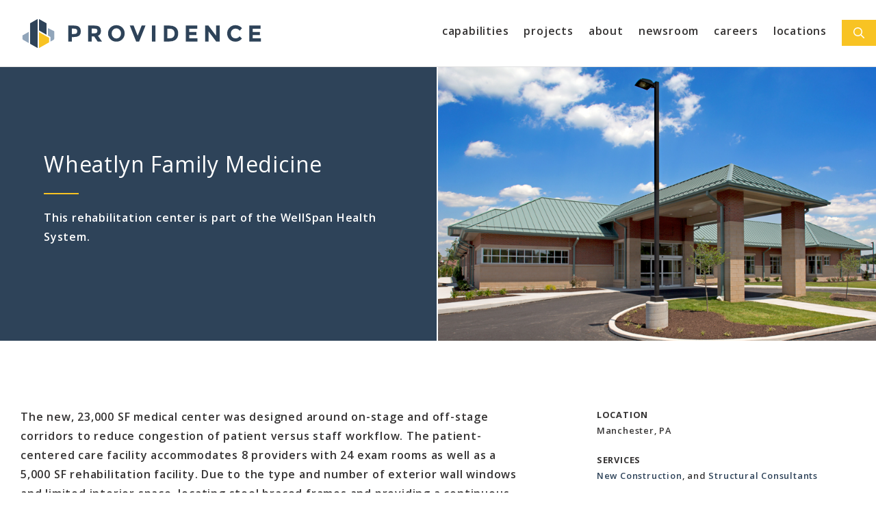

--- FILE ---
content_type: text/html; charset=UTF-8
request_url: https://proveng.com/projects/detail/wheatlyn-family-medicine/
body_size: 19192
content:
<!DOCTYPE html>
<html lang="en-US">
<head>
	<meta charset="UTF-8">
	<meta name='robots' content='index, follow, max-image-preview:large, max-snippet:-1, max-video-preview:-1' />

            <script data-no-defer="1" data-ezscrex="false" data-cfasync="false" data-pagespeed-no-defer data-cookieconsent="ignore">
                var ctPublicFunctions = {"_ajax_nonce":"0b6a03baec","_rest_nonce":"b97ddf3dbd","_ajax_url":"\/wp-admin\/admin-ajax.php","_rest_url":"https:\/\/proveng.com\/wp-json\/","data__cookies_type":"alternative","data__ajax_type":"rest","data__bot_detector_enabled":"1","data__frontend_data_log_enabled":1,"cookiePrefix":"","wprocket_detected":false,"host_url":"proveng.com","text__ee_click_to_select":"Click to select the whole data","text__ee_original_email":"The complete one is","text__ee_got_it":"Got it","text__ee_blocked":"Blocked","text__ee_cannot_connect":"Cannot connect","text__ee_cannot_decode":"Can not decode email. Unknown reason","text__ee_email_decoder":"CleanTalk email decoder","text__ee_wait_for_decoding":"The magic is on the way!","text__ee_decoding_process":"Please wait a few seconds while we decode the contact data."}
            </script>
        
            <script data-no-defer="1" data-ezscrex="false" data-cfasync="false" data-pagespeed-no-defer data-cookieconsent="ignore">
                var ctPublic = {"_ajax_nonce":"0b6a03baec","settings__forms__check_internal":"0","settings__forms__check_external":"0","settings__forms__force_protection":0,"settings__forms__search_test":"1","settings__forms__wc_add_to_cart":"0","settings__data__bot_detector_enabled":"1","settings__sfw__anti_crawler":0,"blog_home":"https:\/\/proveng.com\/","pixel__setting":"3","pixel__enabled":false,"pixel__url":null,"data__email_check_before_post":"1","data__email_check_exist_post":"0","data__cookies_type":"alternative","data__key_is_ok":true,"data__visible_fields_required":true,"wl_brandname":"Anti-Spam by CleanTalk","wl_brandname_short":"CleanTalk","ct_checkjs_key":802806478,"emailEncoderPassKey":"f3c766ce9c1aea81661337bbf413be73","bot_detector_forms_excluded":"W10=","advancedCacheExists":false,"varnishCacheExists":false,"wc_ajax_add_to_cart":false}
            </script>
        <meta name="viewport" content="width=device-width, initial-scale=1">
	<!-- This site is optimized with the Yoast SEO plugin v26.8 - https://yoast.com/product/yoast-seo-wordpress/ -->
	<title>Wheatlyn Family Medicine - Providence Engineering</title>
	<link rel="canonical" href="https://proveng.com/projects/detail/wheatlyn-family-medicine/" />
	<meta property="og:locale" content="en_US" />
	<meta property="og:type" content="article" />
	<meta property="og:title" content="Wheatlyn Family Medicine - Providence Engineering" />
	<meta property="og:url" content="https://proveng.com/projects/detail/wheatlyn-family-medicine/" />
	<meta property="og:site_name" content="Providence Engineering" />
	<meta property="article:publisher" content="https://www.facebook.com/providenceengineering" />
	<meta property="article:modified_time" content="2021-02-10T20:43:24+00:00" />
	<meta name="twitter:card" content="summary_large_image" />
	<script type="application/ld+json" class="yoast-schema-graph">{"@context":"https://schema.org","@graph":[{"@type":"WebPage","@id":"https://proveng.com/projects/detail/wheatlyn-family-medicine/","url":"https://proveng.com/projects/detail/wheatlyn-family-medicine/","name":"Wheatlyn Family Medicine - Providence Engineering","isPartOf":{"@id":"https://proveng.com/#website"},"datePublished":"2017-04-12T00:49:16+00:00","dateModified":"2021-02-10T20:43:24+00:00","breadcrumb":{"@id":"https://proveng.com/projects/detail/wheatlyn-family-medicine/#breadcrumb"},"inLanguage":"en-US","potentialAction":[{"@type":"ReadAction","target":["https://proveng.com/projects/detail/wheatlyn-family-medicine/"]}]},{"@type":"BreadcrumbList","@id":"https://proveng.com/projects/detail/wheatlyn-family-medicine/#breadcrumb","itemListElement":[{"@type":"ListItem","position":1,"name":"Home","item":"https://proveng.com/"},{"@type":"ListItem","position":2,"name":"Wheatlyn Family Medicine"}]},{"@type":"WebSite","@id":"https://proveng.com/#website","url":"https://proveng.com/","name":"Providence Engineering","description":"Engineering Confidence","publisher":{"@id":"https://proveng.com/#organization"},"potentialAction":[{"@type":"SearchAction","target":{"@type":"EntryPoint","urlTemplate":"https://proveng.com/?s={search_term_string}"},"query-input":{"@type":"PropertyValueSpecification","valueRequired":true,"valueName":"search_term_string"}}],"inLanguage":"en-US"},{"@type":"Organization","@id":"https://proveng.com/#organization","name":"Providence Engineering","url":"https://proveng.com/","logo":{"@type":"ImageObject","inLanguage":"en-US","@id":"https://proveng.com/#/schema/logo/image/","url":"https://proveng.com/wp-content/uploads/2021/01/header-logo.svg","contentUrl":"https://proveng.com/wp-content/uploads/2021/01/header-logo.svg","caption":"Providence Engineering"},"image":{"@id":"https://proveng.com/#/schema/logo/image/"},"sameAs":["https://www.facebook.com/providenceengineering","https://www.instagram.com/providenceengineering/","https://www.linkedin.com/company/providence-engineering/"]}]}</script>
	<!-- / Yoast SEO plugin. -->


<link rel='dns-prefetch' href='//fd.cleantalk.org' />
<link rel='dns-prefetch' href='//www.googletagmanager.com' />
<link href='https://fonts.gstatic.com' crossorigin rel='preconnect' />
<link href='https://fonts.googleapis.com' crossorigin rel='preconnect' />
<link rel="alternate" type="application/rss+xml" title="Providence Engineering &raquo; Feed" href="https://proveng.com/feed/" />
<link rel="alternate" type="application/rss+xml" title="Providence Engineering &raquo; Comments Feed" href="https://proveng.com/comments/feed/" />
<link rel="alternate" title="oEmbed (JSON)" type="application/json+oembed" href="https://proveng.com/wp-json/oembed/1.0/embed?url=https%3A%2F%2Fproveng.com%2Fprojects%2Fdetail%2Fwheatlyn-family-medicine%2F" />
<link rel="alternate" title="oEmbed (XML)" type="text/xml+oembed" href="https://proveng.com/wp-json/oembed/1.0/embed?url=https%3A%2F%2Fproveng.com%2Fprojects%2Fdetail%2Fwheatlyn-family-medicine%2F&#038;format=xml" />
		<style>
			.lazyload,
			.lazyloading {
				max-width: 100%;
			}
		</style>
		<style id='wp-img-auto-sizes-contain-inline-css'>
img:is([sizes=auto i],[sizes^="auto," i]){contain-intrinsic-size:3000px 1500px}
/*# sourceURL=wp-img-auto-sizes-contain-inline-css */
</style>
<link rel='stylesheet' id='generate-fonts-css' href='//fonts.googleapis.com/css?family=Open+Sans:300,300italic,regular,italic,600,600italic,700,700italic,800,800italic&#038;display=swap' media='all' />
<style id='wp-emoji-styles-inline-css'>

	img.wp-smiley, img.emoji {
		display: inline !important;
		border: none !important;
		box-shadow: none !important;
		height: 1em !important;
		width: 1em !important;
		margin: 0 0.07em !important;
		vertical-align: -0.1em !important;
		background: none !important;
		padding: 0 !important;
	}
/*# sourceURL=wp-emoji-styles-inline-css */
</style>
<style id='wp-block-library-inline-css'>
:root{--wp-block-synced-color:#7a00df;--wp-block-synced-color--rgb:122,0,223;--wp-bound-block-color:var(--wp-block-synced-color);--wp-editor-canvas-background:#ddd;--wp-admin-theme-color:#007cba;--wp-admin-theme-color--rgb:0,124,186;--wp-admin-theme-color-darker-10:#006ba1;--wp-admin-theme-color-darker-10--rgb:0,107,160.5;--wp-admin-theme-color-darker-20:#005a87;--wp-admin-theme-color-darker-20--rgb:0,90,135;--wp-admin-border-width-focus:2px}@media (min-resolution:192dpi){:root{--wp-admin-border-width-focus:1.5px}}.wp-element-button{cursor:pointer}:root .has-very-light-gray-background-color{background-color:#eee}:root .has-very-dark-gray-background-color{background-color:#313131}:root .has-very-light-gray-color{color:#eee}:root .has-very-dark-gray-color{color:#313131}:root .has-vivid-green-cyan-to-vivid-cyan-blue-gradient-background{background:linear-gradient(135deg,#00d084,#0693e3)}:root .has-purple-crush-gradient-background{background:linear-gradient(135deg,#34e2e4,#4721fb 50%,#ab1dfe)}:root .has-hazy-dawn-gradient-background{background:linear-gradient(135deg,#faaca8,#dad0ec)}:root .has-subdued-olive-gradient-background{background:linear-gradient(135deg,#fafae1,#67a671)}:root .has-atomic-cream-gradient-background{background:linear-gradient(135deg,#fdd79a,#004a59)}:root .has-nightshade-gradient-background{background:linear-gradient(135deg,#330968,#31cdcf)}:root .has-midnight-gradient-background{background:linear-gradient(135deg,#020381,#2874fc)}:root{--wp--preset--font-size--normal:16px;--wp--preset--font-size--huge:42px}.has-regular-font-size{font-size:1em}.has-larger-font-size{font-size:2.625em}.has-normal-font-size{font-size:var(--wp--preset--font-size--normal)}.has-huge-font-size{font-size:var(--wp--preset--font-size--huge)}.has-text-align-center{text-align:center}.has-text-align-left{text-align:left}.has-text-align-right{text-align:right}.has-fit-text{white-space:nowrap!important}#end-resizable-editor-section{display:none}.aligncenter{clear:both}.items-justified-left{justify-content:flex-start}.items-justified-center{justify-content:center}.items-justified-right{justify-content:flex-end}.items-justified-space-between{justify-content:space-between}.screen-reader-text{border:0;clip-path:inset(50%);height:1px;margin:-1px;overflow:hidden;padding:0;position:absolute;width:1px;word-wrap:normal!important}.screen-reader-text:focus{background-color:#ddd;clip-path:none;color:#444;display:block;font-size:1em;height:auto;left:5px;line-height:normal;padding:15px 23px 14px;text-decoration:none;top:5px;width:auto;z-index:100000}html :where(.has-border-color){border-style:solid}html :where([style*=border-top-color]){border-top-style:solid}html :where([style*=border-right-color]){border-right-style:solid}html :where([style*=border-bottom-color]){border-bottom-style:solid}html :where([style*=border-left-color]){border-left-style:solid}html :where([style*=border-width]){border-style:solid}html :where([style*=border-top-width]){border-top-style:solid}html :where([style*=border-right-width]){border-right-style:solid}html :where([style*=border-bottom-width]){border-bottom-style:solid}html :where([style*=border-left-width]){border-left-style:solid}html :where(img[class*=wp-image-]){height:auto;max-width:100%}:where(figure){margin:0 0 1em}html :where(.is-position-sticky){--wp-admin--admin-bar--position-offset:var(--wp-admin--admin-bar--height,0px)}@media screen and (max-width:600px){html :where(.is-position-sticky){--wp-admin--admin-bar--position-offset:0px}}

/*# sourceURL=wp-block-library-inline-css */
</style><style id='wp-block-image-inline-css'>
.wp-block-image>a,.wp-block-image>figure>a{display:inline-block}.wp-block-image img{box-sizing:border-box;height:auto;max-width:100%;vertical-align:bottom}@media not (prefers-reduced-motion){.wp-block-image img.hide{visibility:hidden}.wp-block-image img.show{animation:show-content-image .4s}}.wp-block-image[style*=border-radius] img,.wp-block-image[style*=border-radius]>a{border-radius:inherit}.wp-block-image.has-custom-border img{box-sizing:border-box}.wp-block-image.aligncenter{text-align:center}.wp-block-image.alignfull>a,.wp-block-image.alignwide>a{width:100%}.wp-block-image.alignfull img,.wp-block-image.alignwide img{height:auto;width:100%}.wp-block-image .aligncenter,.wp-block-image .alignleft,.wp-block-image .alignright,.wp-block-image.aligncenter,.wp-block-image.alignleft,.wp-block-image.alignright{display:table}.wp-block-image .aligncenter>figcaption,.wp-block-image .alignleft>figcaption,.wp-block-image .alignright>figcaption,.wp-block-image.aligncenter>figcaption,.wp-block-image.alignleft>figcaption,.wp-block-image.alignright>figcaption{caption-side:bottom;display:table-caption}.wp-block-image .alignleft{float:left;margin:.5em 1em .5em 0}.wp-block-image .alignright{float:right;margin:.5em 0 .5em 1em}.wp-block-image .aligncenter{margin-left:auto;margin-right:auto}.wp-block-image :where(figcaption){margin-bottom:1em;margin-top:.5em}.wp-block-image.is-style-circle-mask img{border-radius:9999px}@supports ((-webkit-mask-image:none) or (mask-image:none)) or (-webkit-mask-image:none){.wp-block-image.is-style-circle-mask img{border-radius:0;-webkit-mask-image:url('data:image/svg+xml;utf8,<svg viewBox="0 0 100 100" xmlns="http://www.w3.org/2000/svg"><circle cx="50" cy="50" r="50"/></svg>');mask-image:url('data:image/svg+xml;utf8,<svg viewBox="0 0 100 100" xmlns="http://www.w3.org/2000/svg"><circle cx="50" cy="50" r="50"/></svg>');mask-mode:alpha;-webkit-mask-position:center;mask-position:center;-webkit-mask-repeat:no-repeat;mask-repeat:no-repeat;-webkit-mask-size:contain;mask-size:contain}}:root :where(.wp-block-image.is-style-rounded img,.wp-block-image .is-style-rounded img){border-radius:9999px}.wp-block-image figure{margin:0}.wp-lightbox-container{display:flex;flex-direction:column;position:relative}.wp-lightbox-container img{cursor:zoom-in}.wp-lightbox-container img:hover+button{opacity:1}.wp-lightbox-container button{align-items:center;backdrop-filter:blur(16px) saturate(180%);background-color:#5a5a5a40;border:none;border-radius:4px;cursor:zoom-in;display:flex;height:20px;justify-content:center;opacity:0;padding:0;position:absolute;right:16px;text-align:center;top:16px;width:20px;z-index:100}@media not (prefers-reduced-motion){.wp-lightbox-container button{transition:opacity .2s ease}}.wp-lightbox-container button:focus-visible{outline:3px auto #5a5a5a40;outline:3px auto -webkit-focus-ring-color;outline-offset:3px}.wp-lightbox-container button:hover{cursor:pointer;opacity:1}.wp-lightbox-container button:focus{opacity:1}.wp-lightbox-container button:focus,.wp-lightbox-container button:hover,.wp-lightbox-container button:not(:hover):not(:active):not(.has-background){background-color:#5a5a5a40;border:none}.wp-lightbox-overlay{box-sizing:border-box;cursor:zoom-out;height:100vh;left:0;overflow:hidden;position:fixed;top:0;visibility:hidden;width:100%;z-index:100000}.wp-lightbox-overlay .close-button{align-items:center;cursor:pointer;display:flex;justify-content:center;min-height:40px;min-width:40px;padding:0;position:absolute;right:calc(env(safe-area-inset-right) + 16px);top:calc(env(safe-area-inset-top) + 16px);z-index:5000000}.wp-lightbox-overlay .close-button:focus,.wp-lightbox-overlay .close-button:hover,.wp-lightbox-overlay .close-button:not(:hover):not(:active):not(.has-background){background:none;border:none}.wp-lightbox-overlay .lightbox-image-container{height:var(--wp--lightbox-container-height);left:50%;overflow:hidden;position:absolute;top:50%;transform:translate(-50%,-50%);transform-origin:top left;width:var(--wp--lightbox-container-width);z-index:9999999999}.wp-lightbox-overlay .wp-block-image{align-items:center;box-sizing:border-box;display:flex;height:100%;justify-content:center;margin:0;position:relative;transform-origin:0 0;width:100%;z-index:3000000}.wp-lightbox-overlay .wp-block-image img{height:var(--wp--lightbox-image-height);min-height:var(--wp--lightbox-image-height);min-width:var(--wp--lightbox-image-width);width:var(--wp--lightbox-image-width)}.wp-lightbox-overlay .wp-block-image figcaption{display:none}.wp-lightbox-overlay button{background:none;border:none}.wp-lightbox-overlay .scrim{background-color:#fff;height:100%;opacity:.9;position:absolute;width:100%;z-index:2000000}.wp-lightbox-overlay.active{visibility:visible}@media not (prefers-reduced-motion){.wp-lightbox-overlay.active{animation:turn-on-visibility .25s both}.wp-lightbox-overlay.active img{animation:turn-on-visibility .35s both}.wp-lightbox-overlay.show-closing-animation:not(.active){animation:turn-off-visibility .35s both}.wp-lightbox-overlay.show-closing-animation:not(.active) img{animation:turn-off-visibility .25s both}.wp-lightbox-overlay.zoom.active{animation:none;opacity:1;visibility:visible}.wp-lightbox-overlay.zoom.active .lightbox-image-container{animation:lightbox-zoom-in .4s}.wp-lightbox-overlay.zoom.active .lightbox-image-container img{animation:none}.wp-lightbox-overlay.zoom.active .scrim{animation:turn-on-visibility .4s forwards}.wp-lightbox-overlay.zoom.show-closing-animation:not(.active){animation:none}.wp-lightbox-overlay.zoom.show-closing-animation:not(.active) .lightbox-image-container{animation:lightbox-zoom-out .4s}.wp-lightbox-overlay.zoom.show-closing-animation:not(.active) .lightbox-image-container img{animation:none}.wp-lightbox-overlay.zoom.show-closing-animation:not(.active) .scrim{animation:turn-off-visibility .4s forwards}}@keyframes show-content-image{0%{visibility:hidden}99%{visibility:hidden}to{visibility:visible}}@keyframes turn-on-visibility{0%{opacity:0}to{opacity:1}}@keyframes turn-off-visibility{0%{opacity:1;visibility:visible}99%{opacity:0;visibility:visible}to{opacity:0;visibility:hidden}}@keyframes lightbox-zoom-in{0%{transform:translate(calc((-100vw + var(--wp--lightbox-scrollbar-width))/2 + var(--wp--lightbox-initial-left-position)),calc(-50vh + var(--wp--lightbox-initial-top-position))) scale(var(--wp--lightbox-scale))}to{transform:translate(-50%,-50%) scale(1)}}@keyframes lightbox-zoom-out{0%{transform:translate(-50%,-50%) scale(1);visibility:visible}99%{visibility:visible}to{transform:translate(calc((-100vw + var(--wp--lightbox-scrollbar-width))/2 + var(--wp--lightbox-initial-left-position)),calc(-50vh + var(--wp--lightbox-initial-top-position))) scale(var(--wp--lightbox-scale));visibility:hidden}}
/*# sourceURL=https://proveng.com/wp-includes/blocks/image/style.min.css */
</style>
<style id='wp-block-paragraph-inline-css'>
.is-small-text{font-size:.875em}.is-regular-text{font-size:1em}.is-large-text{font-size:2.25em}.is-larger-text{font-size:3em}.has-drop-cap:not(:focus):first-letter{float:left;font-size:8.4em;font-style:normal;font-weight:100;line-height:.68;margin:.05em .1em 0 0;text-transform:uppercase}body.rtl .has-drop-cap:not(:focus):first-letter{float:none;margin-left:.1em}p.has-drop-cap.has-background{overflow:hidden}:root :where(p.has-background){padding:1.25em 2.375em}:where(p.has-text-color:not(.has-link-color)) a{color:inherit}p.has-text-align-left[style*="writing-mode:vertical-lr"],p.has-text-align-right[style*="writing-mode:vertical-rl"]{rotate:180deg}
/*# sourceURL=https://proveng.com/wp-includes/blocks/paragraph/style.min.css */
</style>
<style id='global-styles-inline-css'>
:root{--wp--preset--aspect-ratio--square: 1;--wp--preset--aspect-ratio--4-3: 4/3;--wp--preset--aspect-ratio--3-4: 3/4;--wp--preset--aspect-ratio--3-2: 3/2;--wp--preset--aspect-ratio--2-3: 2/3;--wp--preset--aspect-ratio--16-9: 16/9;--wp--preset--aspect-ratio--9-16: 9/16;--wp--preset--color--black: #000000;--wp--preset--color--cyan-bluish-gray: #abb8c3;--wp--preset--color--white: #ffffff;--wp--preset--color--pale-pink: #f78da7;--wp--preset--color--vivid-red: #cf2e2e;--wp--preset--color--luminous-vivid-orange: #ff6900;--wp--preset--color--luminous-vivid-amber: #fcb900;--wp--preset--color--light-green-cyan: #7bdcb5;--wp--preset--color--vivid-green-cyan: #00d084;--wp--preset--color--pale-cyan-blue: #8ed1fc;--wp--preset--color--vivid-cyan-blue: #0693e3;--wp--preset--color--vivid-purple: #9b51e0;--wp--preset--color--yellow: #f8c323;--wp--preset--color--dark-blue: #2e4359;--wp--preset--color--med-blue: #91a5ba;--wp--preset--color--dark-grey: #353333;--wp--preset--color--med-grey: #858585;--wp--preset--color--light-grey: #e3e3e3;--wp--preset--gradient--vivid-cyan-blue-to-vivid-purple: linear-gradient(135deg,rgb(6,147,227) 0%,rgb(155,81,224) 100%);--wp--preset--gradient--light-green-cyan-to-vivid-green-cyan: linear-gradient(135deg,rgb(122,220,180) 0%,rgb(0,208,130) 100%);--wp--preset--gradient--luminous-vivid-amber-to-luminous-vivid-orange: linear-gradient(135deg,rgb(252,185,0) 0%,rgb(255,105,0) 100%);--wp--preset--gradient--luminous-vivid-orange-to-vivid-red: linear-gradient(135deg,rgb(255,105,0) 0%,rgb(207,46,46) 100%);--wp--preset--gradient--very-light-gray-to-cyan-bluish-gray: linear-gradient(135deg,rgb(238,238,238) 0%,rgb(169,184,195) 100%);--wp--preset--gradient--cool-to-warm-spectrum: linear-gradient(135deg,rgb(74,234,220) 0%,rgb(151,120,209) 20%,rgb(207,42,186) 40%,rgb(238,44,130) 60%,rgb(251,105,98) 80%,rgb(254,248,76) 100%);--wp--preset--gradient--blush-light-purple: linear-gradient(135deg,rgb(255,206,236) 0%,rgb(152,150,240) 100%);--wp--preset--gradient--blush-bordeaux: linear-gradient(135deg,rgb(254,205,165) 0%,rgb(254,45,45) 50%,rgb(107,0,62) 100%);--wp--preset--gradient--luminous-dusk: linear-gradient(135deg,rgb(255,203,112) 0%,rgb(199,81,192) 50%,rgb(65,88,208) 100%);--wp--preset--gradient--pale-ocean: linear-gradient(135deg,rgb(255,245,203) 0%,rgb(182,227,212) 50%,rgb(51,167,181) 100%);--wp--preset--gradient--electric-grass: linear-gradient(135deg,rgb(202,248,128) 0%,rgb(113,206,126) 100%);--wp--preset--gradient--midnight: linear-gradient(135deg,rgb(2,3,129) 0%,rgb(40,116,252) 100%);--wp--preset--font-size--small: 13px;--wp--preset--font-size--medium: 20px;--wp--preset--font-size--large: 36px;--wp--preset--font-size--x-large: 42px;--wp--preset--spacing--20: 0.44rem;--wp--preset--spacing--30: 0.67rem;--wp--preset--spacing--40: 1rem;--wp--preset--spacing--50: 1.5rem;--wp--preset--spacing--60: 2.25rem;--wp--preset--spacing--70: 3.38rem;--wp--preset--spacing--80: 5.06rem;--wp--preset--shadow--natural: 6px 6px 9px rgba(0, 0, 0, 0.2);--wp--preset--shadow--deep: 12px 12px 50px rgba(0, 0, 0, 0.4);--wp--preset--shadow--sharp: 6px 6px 0px rgba(0, 0, 0, 0.2);--wp--preset--shadow--outlined: 6px 6px 0px -3px rgb(255, 255, 255), 6px 6px rgb(0, 0, 0);--wp--preset--shadow--crisp: 6px 6px 0px rgb(0, 0, 0);}:where(.is-layout-flex){gap: 0.5em;}:where(.is-layout-grid){gap: 0.5em;}body .is-layout-flex{display: flex;}.is-layout-flex{flex-wrap: wrap;align-items: center;}.is-layout-flex > :is(*, div){margin: 0;}body .is-layout-grid{display: grid;}.is-layout-grid > :is(*, div){margin: 0;}:where(.wp-block-columns.is-layout-flex){gap: 2em;}:where(.wp-block-columns.is-layout-grid){gap: 2em;}:where(.wp-block-post-template.is-layout-flex){gap: 1.25em;}:where(.wp-block-post-template.is-layout-grid){gap: 1.25em;}.has-black-color{color: var(--wp--preset--color--black) !important;}.has-cyan-bluish-gray-color{color: var(--wp--preset--color--cyan-bluish-gray) !important;}.has-white-color{color: var(--wp--preset--color--white) !important;}.has-pale-pink-color{color: var(--wp--preset--color--pale-pink) !important;}.has-vivid-red-color{color: var(--wp--preset--color--vivid-red) !important;}.has-luminous-vivid-orange-color{color: var(--wp--preset--color--luminous-vivid-orange) !important;}.has-luminous-vivid-amber-color{color: var(--wp--preset--color--luminous-vivid-amber) !important;}.has-light-green-cyan-color{color: var(--wp--preset--color--light-green-cyan) !important;}.has-vivid-green-cyan-color{color: var(--wp--preset--color--vivid-green-cyan) !important;}.has-pale-cyan-blue-color{color: var(--wp--preset--color--pale-cyan-blue) !important;}.has-vivid-cyan-blue-color{color: var(--wp--preset--color--vivid-cyan-blue) !important;}.has-vivid-purple-color{color: var(--wp--preset--color--vivid-purple) !important;}.has-black-background-color{background-color: var(--wp--preset--color--black) !important;}.has-cyan-bluish-gray-background-color{background-color: var(--wp--preset--color--cyan-bluish-gray) !important;}.has-white-background-color{background-color: var(--wp--preset--color--white) !important;}.has-pale-pink-background-color{background-color: var(--wp--preset--color--pale-pink) !important;}.has-vivid-red-background-color{background-color: var(--wp--preset--color--vivid-red) !important;}.has-luminous-vivid-orange-background-color{background-color: var(--wp--preset--color--luminous-vivid-orange) !important;}.has-luminous-vivid-amber-background-color{background-color: var(--wp--preset--color--luminous-vivid-amber) !important;}.has-light-green-cyan-background-color{background-color: var(--wp--preset--color--light-green-cyan) !important;}.has-vivid-green-cyan-background-color{background-color: var(--wp--preset--color--vivid-green-cyan) !important;}.has-pale-cyan-blue-background-color{background-color: var(--wp--preset--color--pale-cyan-blue) !important;}.has-vivid-cyan-blue-background-color{background-color: var(--wp--preset--color--vivid-cyan-blue) !important;}.has-vivid-purple-background-color{background-color: var(--wp--preset--color--vivid-purple) !important;}.has-black-border-color{border-color: var(--wp--preset--color--black) !important;}.has-cyan-bluish-gray-border-color{border-color: var(--wp--preset--color--cyan-bluish-gray) !important;}.has-white-border-color{border-color: var(--wp--preset--color--white) !important;}.has-pale-pink-border-color{border-color: var(--wp--preset--color--pale-pink) !important;}.has-vivid-red-border-color{border-color: var(--wp--preset--color--vivid-red) !important;}.has-luminous-vivid-orange-border-color{border-color: var(--wp--preset--color--luminous-vivid-orange) !important;}.has-luminous-vivid-amber-border-color{border-color: var(--wp--preset--color--luminous-vivid-amber) !important;}.has-light-green-cyan-border-color{border-color: var(--wp--preset--color--light-green-cyan) !important;}.has-vivid-green-cyan-border-color{border-color: var(--wp--preset--color--vivid-green-cyan) !important;}.has-pale-cyan-blue-border-color{border-color: var(--wp--preset--color--pale-cyan-blue) !important;}.has-vivid-cyan-blue-border-color{border-color: var(--wp--preset--color--vivid-cyan-blue) !important;}.has-vivid-purple-border-color{border-color: var(--wp--preset--color--vivid-purple) !important;}.has-vivid-cyan-blue-to-vivid-purple-gradient-background{background: var(--wp--preset--gradient--vivid-cyan-blue-to-vivid-purple) !important;}.has-light-green-cyan-to-vivid-green-cyan-gradient-background{background: var(--wp--preset--gradient--light-green-cyan-to-vivid-green-cyan) !important;}.has-luminous-vivid-amber-to-luminous-vivid-orange-gradient-background{background: var(--wp--preset--gradient--luminous-vivid-amber-to-luminous-vivid-orange) !important;}.has-luminous-vivid-orange-to-vivid-red-gradient-background{background: var(--wp--preset--gradient--luminous-vivid-orange-to-vivid-red) !important;}.has-very-light-gray-to-cyan-bluish-gray-gradient-background{background: var(--wp--preset--gradient--very-light-gray-to-cyan-bluish-gray) !important;}.has-cool-to-warm-spectrum-gradient-background{background: var(--wp--preset--gradient--cool-to-warm-spectrum) !important;}.has-blush-light-purple-gradient-background{background: var(--wp--preset--gradient--blush-light-purple) !important;}.has-blush-bordeaux-gradient-background{background: var(--wp--preset--gradient--blush-bordeaux) !important;}.has-luminous-dusk-gradient-background{background: var(--wp--preset--gradient--luminous-dusk) !important;}.has-pale-ocean-gradient-background{background: var(--wp--preset--gradient--pale-ocean) !important;}.has-electric-grass-gradient-background{background: var(--wp--preset--gradient--electric-grass) !important;}.has-midnight-gradient-background{background: var(--wp--preset--gradient--midnight) !important;}.has-small-font-size{font-size: var(--wp--preset--font-size--small) !important;}.has-medium-font-size{font-size: var(--wp--preset--font-size--medium) !important;}.has-large-font-size{font-size: var(--wp--preset--font-size--large) !important;}.has-x-large-font-size{font-size: var(--wp--preset--font-size--x-large) !important;}
/*# sourceURL=global-styles-inline-css */
</style>

<style id='classic-theme-styles-inline-css'>
/*! This file is auto-generated */
.wp-block-button__link{color:#fff;background-color:#32373c;border-radius:9999px;box-shadow:none;text-decoration:none;padding:calc(.667em + 2px) calc(1.333em + 2px);font-size:1.125em}.wp-block-file__button{background:#32373c;color:#fff;text-decoration:none}
/*# sourceURL=/wp-includes/css/classic-themes.min.css */
</style>
<link rel='stylesheet' id='cleantalk-public-css-css' href='https://proveng.com/wp-content/plugins/cleantalk-spam-protect/css/cleantalk-public.min.css?ver=6.71.1_1769702178' media='all' />
<link rel='stylesheet' id='cleantalk-email-decoder-css-css' href='https://proveng.com/wp-content/plugins/cleantalk-spam-protect/css/cleantalk-email-decoder.min.css?ver=6.71.1_1769702178' media='all' />
<link rel='stylesheet' id='wp-show-posts-css' href='https://proveng.com/wp-content/plugins/wp-show-posts/css/wp-show-posts-min.css?ver=1.1.6' media='all' />
<link rel='stylesheet' id='generate-widget-areas-css' href='https://proveng.com/wp-content/themes/generatepress/assets/css/components/widget-areas.min.css?ver=3.6.1' media='all' />
<link rel='stylesheet' id='generate-style-css' href='https://proveng.com/wp-content/themes/generatepress/assets/css/main.min.css?ver=3.6.1' media='all' />
<style id='generate-style-inline-css'>
.is-right-sidebar{width:30%;}.is-left-sidebar{width:25%;}.site-content .content-area{width:100%;}@media (max-width: 768px){.main-navigation .menu-toggle,.sidebar-nav-mobile:not(#sticky-placeholder){display:block;}.main-navigation ul,.gen-sidebar-nav,.main-navigation:not(.slideout-navigation):not(.toggled) .main-nav > ul,.has-inline-mobile-toggle #site-navigation .inside-navigation > *:not(.navigation-search):not(.main-nav){display:none;}.nav-align-right .inside-navigation,.nav-align-center .inside-navigation{justify-content:space-between;}.has-inline-mobile-toggle .mobile-menu-control-wrapper{display:flex;flex-wrap:wrap;}.has-inline-mobile-toggle .inside-header{flex-direction:row;text-align:left;flex-wrap:wrap;}.has-inline-mobile-toggle .header-widget,.has-inline-mobile-toggle #site-navigation{flex-basis:100%;}.nav-float-left .has-inline-mobile-toggle #site-navigation{order:10;}}
.dynamic-author-image-rounded{border-radius:100%;}.dynamic-featured-image, .dynamic-author-image{vertical-align:middle;}.one-container.blog .dynamic-content-template:not(:last-child), .one-container.archive .dynamic-content-template:not(:last-child){padding-bottom:0px;}.dynamic-entry-excerpt > p:last-child{margin-bottom:0px;}
/*# sourceURL=generate-style-inline-css */
</style>
<link rel='stylesheet' id='font-awesome-css' href='https://proveng.com/wp-content/themes/generatepress/assets/css/components/font-awesome.min.css?ver=4.7' media='all' />
<link rel='stylesheet' id='generatepress-dynamic-css' href='https://proveng.com/wp-content/uploads/generatepress/style.min.css?ver=1764864932' media='all' />
<link rel='stylesheet' id='generate-child-css' href='https://proveng.com/wp-content/themes/generatepress_child/style.css?ver=1597413682' media='all' />
<style id='generateblocks-inline-css'>
.gb-container.gb-tabs__item:not(.gb-tabs__item-open){display:none;}.gb-container-2819e907{text-align:right;background-color:#2e4359;}.gb-container-2819e907 > .gb-inside-container{padding:5%;}.gb-grid-wrapper > .gb-grid-column-2819e907 > .gb-container{display:flex;flex-direction:column;height:100%;}.gb-container-159db2f6 > .gb-inside-container{padding:0;}.gb-grid-wrapper > .gb-grid-column-159db2f6{width:25%;}.gb-grid-wrapper > .gb-grid-column-159db2f6 > .gb-container{display:flex;flex-direction:column;height:100%;}.gb-container-224f70af > .gb-inside-container{padding:0;}.gb-grid-wrapper > .gb-grid-column-224f70af{width:75%;}.gb-grid-wrapper > .gb-grid-column-224f70af > .gb-container{display:flex;flex-direction:column;height:100%;}.gb-container-1ae6f666{text-align:right;}.gb-container-1ae6f666 > .gb-inside-container{padding:0;max-width:1280px;margin-left:auto;margin-right:auto;}.gb-grid-wrapper > .gb-grid-column-1ae6f666 > .gb-container{display:flex;flex-direction:column;height:100%;}.gb-container-625b680b > .gb-inside-container{padding:15px 0 19px;max-width:1280px;margin-left:auto;margin-right:auto;}.gb-grid-wrapper > .gb-grid-column-625b680b > .gb-container{display:flex;flex-direction:column;height:100%;}.gb-grid-wrapper-8d4885a8{display:flex;flex-wrap:wrap;align-items:center;justify-content:flex-end;}.gb-grid-wrapper-8d4885a8 > .gb-grid-column{box-sizing:border-box;padding-left:0px;padding-bottom:0px;}.gb-button-wrapper{display:flex;flex-wrap:wrap;align-items:flex-start;justify-content:flex-start;clear:both;}.gb-button-wrapper-2252a45a{justify-content:flex-end;}.gb-button-wrapper-c10dbde6{justify-content:flex-end;}.gb-accordion__item:not(.gb-accordion__item-open) > .gb-button .gb-accordion__icon-open{display:none;}.gb-accordion__item.gb-accordion__item-open > .gb-button .gb-accordion__icon{display:none;}.gb-button-wrapper a.gb-button-eedbe462{display:inline-flex;align-items:center;justify-content:center;text-align:center;padding:0;margin-right:7px;color:#ffffff;text-decoration:none;}.gb-button-wrapper a.gb-button-e7846871{display:inline-flex;align-items:center;justify-content:center;text-align:center;padding:0;margin-right:7px;color:#ffffff;text-decoration:none;}.gb-button-wrapper a.gb-button-173aac16{display:inline-flex;align-items:center;justify-content:center;text-align:center;padding:3px;color:#ffffff;text-decoration:none;}.gb-button-wrapper a.gb-button-173aac16:hover, .gb-button-wrapper a.gb-button-173aac16:active, .gb-button-wrapper a.gb-button-173aac16:focus{color:#f8c323;}.gb-button-wrapper a.gb-button-173aac16 .gb-icon{line-height:0;}.gb-button-wrapper a.gb-button-173aac16 .gb-icon svg{width:1.2em;height:1.2em;fill:currentColor;}.gb-button-wrapper a.gb-button-0a909e9a{display:inline-flex;align-items:center;justify-content:center;text-align:center;padding:3px;color:#ffffff;text-decoration:none;}.gb-button-wrapper a.gb-button-0a909e9a:hover, .gb-button-wrapper a.gb-button-0a909e9a:active, .gb-button-wrapper a.gb-button-0a909e9a:focus{color:#f8c323;}.gb-button-wrapper a.gb-button-0a909e9a .gb-icon{line-height:0;}.gb-button-wrapper a.gb-button-0a909e9a .gb-icon svg{width:1.2em;height:1.2em;fill:currentColor;}.gb-button-wrapper a.gb-button-e9da4377{display:inline-flex;align-items:center;justify-content:center;text-align:center;padding:3px;color:#ffffff;text-decoration:none;}.gb-button-wrapper a.gb-button-e9da4377:hover, .gb-button-wrapper a.gb-button-e9da4377:active, .gb-button-wrapper a.gb-button-e9da4377:focus{color:#f8c323;}.gb-button-wrapper a.gb-button-e9da4377 .gb-icon{line-height:0;}.gb-button-wrapper a.gb-button-e9da4377 .gb-icon svg{width:1.2em;height:1.2em;fill:currentColor;}.gb-button-wrapper .gb-button-9d5dcb2b{display:inline-flex;align-items:center;justify-content:center;font-size:0.8em;text-align:center;padding:0;margin-right:4px;color:#91a5ba;text-decoration:none;}.gb-button-wrapper .gb-button-93acfaf0{display:inline-flex;align-items:center;justify-content:center;font-size:0.8em;text-align:center;padding:0;color:#91a5ba;text-decoration:none;}@media (max-width: 767px) {.gb-container-159db2f6{margin-bottom:40px;}.gb-grid-wrapper > .gb-grid-column-159db2f6{width:100%;}.gb-grid-wrapper > .gb-grid-column-224f70af{width:100%;}}:root{--gb-container-width:1280px;}.gb-container .wp-block-image img{vertical-align:middle;}.gb-grid-wrapper .wp-block-image{margin-bottom:0;}.gb-highlight{background:none;}.gb-shape{line-height:0;}.gb-container-link{position:absolute;top:0;right:0;bottom:0;left:0;z-index:99;}
/*# sourceURL=generateblocks-inline-css */
</style>
<link rel='stylesheet' id='generate-offside-css' href='https://proveng.com/wp-content/plugins/gp-premium/menu-plus/functions/css/offside.min.css?ver=2.5.5' media='all' />
<style id='generate-offside-inline-css'>
:root{--gp-slideout-width:265px;}.slideout-navigation.main-navigation .main-nav ul li a{font-weight:normal;text-transform:none;}.slideout-navigation.main-navigation.do-overlay .main-nav ul ul li a{font-size:1em;}.slideout-navigation, .slideout-navigation a{color:#353333;}.slideout-navigation button.slideout-exit{color:#353333;padding-left:0px;padding-right:0px;}.slide-opened nav.toggled .menu-toggle:before{display:none;}@media (max-width: 768px){.menu-bar-item.slideout-toggle{display:none;}}
/*# sourceURL=generate-offside-inline-css */
</style>
<script src="https://proveng.com/wp-content/plugins/cleantalk-spam-protect/js/apbct-public-bundle.min.js?ver=6.71.1_1769702178" id="apbct-public-bundle.min-js-js"></script>
<script src="https://fd.cleantalk.org/ct-bot-detector-wrapper.js?ver=6.71.1" id="ct_bot_detector-js" defer data-wp-strategy="defer"></script>
<script id="mapluginscript-js-extra">
var mapluginscript_vars = {"trackKey":"16139172-A69D-5E10-8DZ0-CAXF4CAXAY5W","trackRef":null};
//# sourceURL=mapluginscript-js-extra
</script>
<script src="https://proveng.com/wp-content/plugins/mergedanalytics/assets/mergedanalytics.js?ver=6.9" id="mapluginscript-js"></script>

<!-- Google tag (gtag.js) snippet added by Site Kit -->
<!-- Google Analytics snippet added by Site Kit -->
<script src="https://www.googletagmanager.com/gtag/js?id=GT-5NGRC5L" id="google_gtagjs-js" async></script>
<script id="google_gtagjs-js-after">
window.dataLayer = window.dataLayer || [];function gtag(){dataLayer.push(arguments);}
gtag("set","linker",{"domains":["proveng.com"]});
gtag("js", new Date());
gtag("set", "developer_id.dZTNiMT", true);
gtag("config", "GT-5NGRC5L");
//# sourceURL=google_gtagjs-js-after
</script>
<link rel="https://api.w.org/" href="https://proveng.com/wp-json/" /><link rel="EditURI" type="application/rsd+xml" title="RSD" href="https://proveng.com/xmlrpc.php?rsd" />
<meta name="generator" content="WordPress 6.9" />
<link rel='shortlink' href='https://proveng.com/?p=1054' />
<meta name="generator" content="Site Kit by Google 1.171.0" />		<script>
			document.documentElement.className = document.documentElement.className.replace('no-js', 'js');
		</script>
				<style>
			.no-js img.lazyload {
				display: none;
			}

			figure.wp-block-image img.lazyloading {
				min-width: 150px;
			}

			.lazyload,
			.lazyloading {
				--smush-placeholder-width: 100px;
				--smush-placeholder-aspect-ratio: 1/1;
				width: var(--smush-image-width, var(--smush-placeholder-width)) !important;
				aspect-ratio: var(--smush-image-aspect-ratio, var(--smush-placeholder-aspect-ratio)) !important;
			}

						.lazyload, .lazyloading {
				opacity: 0;
			}

			.lazyloaded {
				opacity: 1;
				transition: opacity 400ms;
				transition-delay: 0ms;
			}

					</style>
		<meta name="google-site-verification" content="h_Y_TKvg0-Jc460LI9NG7ORt6Rjf9SWDnsDA5O1p6OY" />
<meta name="p:domain_verify" content="4b10e802b4661e6c95ed850751c4c883"/>
<script>
  (function(i,s,o,g,r,a,m){i['GoogleAnalyticsObject']=r;i[r]=i[r]||function(){(i[r].q=i[r].q||[]).push(arguments)},i[r].l=1*new Date();a=s.createElement(o),
  m=s.getElementsByTagName(o)[0];a.async=1;a.src=g;m.parentNode.insertBefore(a,m)
  })(window,document,'script','https://www.google-analytics.com/analytics.js','ga');

  ga('create', 'UA-98093794-1', 'auto');
  ga('send', 'pageview');
  
</script>
<script src="/wp-content/mu-plugins/captaincore-analytics.js" data-site="HZDSMXYZ" defer></script>
<link rel="icon" href="https://proveng.com/wp-content/uploads/2022/08/cropped-Colored-Object-Copy-32x32.png" sizes="32x32" />
<link rel="icon" href="https://proveng.com/wp-content/uploads/2022/08/cropped-Colored-Object-Copy-192x192.png" sizes="192x192" />
<link rel="apple-touch-icon" href="https://proveng.com/wp-content/uploads/2022/08/cropped-Colored-Object-Copy-180x180.png" />
<meta name="msapplication-TileImage" content="https://proveng.com/wp-content/uploads/2022/08/cropped-Colored-Object-Copy-270x270.png" />
		<style id="wp-custom-css">
			

body {
	letter-spacing: .05em;
}


.site-header {
  border-bottom: solid 1px #e3e3e3;
}


.entry-content p a, .entry-content li a {
	text-decoration: underline;
}

.has-yellow-color {
  color: #f8c323;
}


.has-yellow-background-color {
  background-color: #f8c323;
}


.has-dark-blue-color {
  color: #2e4359;
}

.has-dark-blue-background-color {
  background-color: #2e4359;
}


.has-med-blue-color {
  color: #91a5ba;
}

.has-med-blue-background-color {
  background-color: #91a5ba;
}


.has-dark-grey-color {
  color: #353333;
}

.has-dark-grey-background-color {
  background-color: #353333;
}


.has-med-grey-color {
  color: #858585;
}

.has-med-grey-background-color {
  background-color: #858585;
}


.has-light-grey-color {
  color: #e3e3e3;
}


.has-light-grey-background-color {
  background-color: #e3e3e3;
}


.has-white-color {
  color: #ffffff;
}


.has-white-background-color {
  background-color: #ffffff;
}

.site-logo {
  padding: 25px 2.5%;
  display: inline-block;
}


@media (max-width: 1250px) {
	.site-header .header-image {
		width: 250px;
	}
}
#menu-header {
	padding: 30px 0;
	overflow: auto;
}

.single-post .grid-container {
    max-width: 1160px;
}



.single-post .inside-right-sidebar h2 {
  font-weight: 600;
  margin: 0 0 25px 0;
  text-transform: uppercase;
  font-size: 0.9rem;
}


.single-post .inside-right-sidebar h3 {
  color: ;
  font-weight: 600;
  font-size: 1em;
  line-height: 1.6em;
}


.single-post .inside-right-sidebar p {
  font-size: 0.8rem;
  line-height: 1.6;
}


.single-post .inside-right-sidebar .wp-show-posts-read-more {
  border: none;
  padding: 0;
  text-transform: uppercase;
}

.page-about .site.grid-container {
	max-width: 800px;
	padding: 5rem 0;
}


.gp-icon.icon-search svg {
  fill: #fff;
}

.main-navigation .main-nav ul li {
  padding-left: 20px;
  padding-right: 20px;
}

@media (max-width: 768px) {

	.menu-toggle {
	padding: 0 10px;
}
	
.menu-bar-item.search-item {
  display: none;
}
	
	
	
.slideout-navigation .gp-icon.icon-search {
  display: block;
}

.slideout-navigation button.search-submit {
  background: #f8c323;
  padding-right: 0;
}
.slideout-navigation button.slideout-exit {
  text-align: right;
  background: #f8c323;
  padding-right: 7px;
  color: #fff;
}


.slideout-navigation .search-form {
  display: flex;
  position: absolute;
  top: 10px;
  left: 10px;
}
.slideout-navigation .search-form label {
  width: 61%;
}
.slideout-navigation .slideout-widget {
  margin: 0;
  box-sizing: border-box;
}
.slideout-navigation input[type="search"] {
  background: #f8c323;
  color: #fff;
  border: none;
}
	
	.slideout-navigation input[type="search"]::placeholder {
	color: #fff;
	opacity: 1;
}
	
.slideout-navigation .gp-icon.pro-close {
  z-index: 99;
  position: relative;
}
	
	
}


@media (max-width: 845px) {

.main-navigation .main-nav ul li a {
	font-size: .8em;
}

}

@media (min-width: 768px) {


.main-navigation .main-nav ul li {
  padding-left: 0px;
  padding-right: 22px;
}

.main-navigation .main-nav ul li a {
	border-bottom: solid 1px #ffffff;
	-webkit-transition: all 0.4s ease;
	-moz-transition: all 0.4s ease;
	-o-transition: all 0.4s ease;
	transition: all 0.4s ease;
  letter-spacing: 0.8px;
	padding-bottom: 6px;
}

.main-navigation .main-nav ul li a:hover {
	border-bottom: solid 1px #F8C324;
}



	
	.main-navigation .menu-bar-item.search-item > a,
.main-navigation .menu-bar-item.search-item:hover > a {
   background-color: #f8c323;
   padding-left: 17px;
   padding-right: 17px;
}


.main-navigation .inside-navigation {
  flex-flow: row nowrap;
  flex-direction: row-reverse;
}

.main-navigation .main-nav > ul {
  flex-wrap: nowrap;
}

.navigation-search {
  order: 2;
  position: relative;
  left: auto;
}

#primary-menu {
  order: 3;
	max-width: 1200px;
/* 	transition: all ease .2s; */
}

.navigation-search.nav-search-active ~ #primary-menu {
	opacity: 0;
	max-width: 0;
}

.main-navigation .main-nav ul li.search-item.active > a, 
.main-navigation .menu-bar-items .search-item.active > a{
  background-color: #f8c323;
}



.navigation-search {
  background-color: #f8c323;
  width: 0;
}

.navigation-search input[type="search"], 
.navigation-search input[type="search"]:focus {
  background-color: transparent;
  opacity: 1;
  color: #fff;
}

.navigation-search.nav-search-active {
  width: 230px;
}
	
	
	
}



.no-sidebar .alignfull {
    margin-left: calc(-100vw / 2 + 100% / 2);
    margin-right: calc(-100vw / 2 + 100% / 2);
    max-width: 100vw;
    width: auto;
}



.no-sidebar .alignfull.sub-nav {
	margin-left: 0;
  margin-right: 0;
  width: 100%;
	padding-left: 15px;
	padding-right: 15px;
}



/*PROJECTS STYLES*/

.single-project.separate-containers .inside-article {
	padding-top: 0;
}

.related-projects {
	padding: 1.5% 5%;
	background: #fff;
	border-top: solid 1px #e3e3e3;
}

.related-projects  h2{
	letter-spacing: .05em;
	color: #353333;
	font-size: 1rem;
	margin: 0;
}




/*LOCATIONS STYLES*/

.page-locations .locations {
  display: flex;
	flex-flow: row wrap;
	padding-top: 50px;
padding-bottom: 50px;
}
.page-locations .location {
  width: 30%;
  margin: 1.5%;
  display: block;
  float: left;
  box-shadow: 2px 2px 40px rgba(0, 0, 0, .1);
  -moz-transition: box-shadow .4s ease-in;
  -o-transition: box-shadow .4s ease-in;
  -webkit-transition: box-shadow .4s ease-in;
  transition: box-shadow .4s ease-in;
}

.page-locations .location .flex-img {
	height: 150px;
}

.page-locations .flex-img img {
	display: block;
	width: 100%;
	height: 100%;
	object-fit: cover;
}

.page-locations .location-title {
	font-size: .6em;
	padding: 10px 5%;
	background: #2e4359;
	color: #fff;
	text-align: right;
	margin-bottom: 0;
	text-transform: none;
}

.page-locations .location-detail {
	padding: 10px 10px 10px 10%;
	display: flex;
	height: 225px;
	flex-flow: column;
	justify-content: center;
}


.page-locations .location-text h2 {
	font-weight: 600;
	letter-spacing: .05em;
	color: #353333;
	font-size: 1rem;
}

.page-locations .location-text p {
	line-height: 1.4em;
	margin-top: 15px;
}


	@media (max-width:768px) {
		.page-locations .location {
			width: 100%;
		}
}


/*JOB OPENING STYLES*/
.single-job-opening .flex-container {
  display: flex;
}

.single-job-opening .flex-container .job-main {
  width: 75%;
}

.single-job-opening .flex-container .job-aside {
  width: 25%;
}


.single-job-opening h1.entry-title {
  font-size: 2em;
  line-height: 1.5em;
  margin: 20px 0;
}
.single-job-opening h2 {
  font-size: 20px;
}
.single-job-opening .job-location {
	text-transform: uppercase;
	padding: 1px 0 1px 20px;
	display: inline-block;
	border-left: solid #f8c323;
}

.gform_confirmation_wrapper {
	background-color: #e3e3e3;
	padding: 30px;
	margin-bottom: 4rem;
	font-size: 1.3rem;
	border-left: solid #f8c323 9px;
}


	@media (max-width:919px) {

.single-job-opening .flex-container {
  display: block;
}

.single-job-opening .flex-container .job-main,
.single-job-opening .flex-container .job-aside {
  width: 100%;
}
}



.page-careers .entry-content .wp-block-media-text.alignfull {
  margin-bottom: 1px;
	
}

.page-careers .wp-block-media-text .wp-block-media-text__content {
  padding: 8%;
}

.page-careers .wp-block-media-text .wp-block-media-text__content ul {
  margin: 0 0 0em 1em;
}

.page-careers .wp-block-media-text .wp-block-media-text__content h2 {
  position: relative;
  margin-bottom: 1rem;
  padding-bottom: 1rem;
}

.page-careers .wp-block-media-text .wp-block-media-text__content h2::after {
  content: '';
  position: absolute;
  left: 0;
  bottom: 0;
  width: 7%;
  height: 2px;
  background-color: #f8c323;
}



.page-careers .cta hr {
  width: 5%;
  margin: 20px auto;
  height: 2px;
}

.page-careers .cta h2 {
  margin-bottom: 15px;
}

.page-careers .cta .gb-button {
  line-height: 1;
}

.page-careers .quote p {
	font-size: .8rem;
}



.page-community.separate-containers .inside-article {
	padding-top: 0;
}

.page-community h1.entry-title {
position: relative;
}

.page-community h1.entry-title:after {
content: '';
background-color: #f8c323;
height: 2px;
width: 10%;
display: inline-block;
position: absolute;
bottom: 0px;
left: 0;
}


/*TEMP STYLES*/


.blog .site-content .inside-article {
  display: grid;
  grid-template-columns: repeat(2,50%);
  /*! grid-template-rows: repeat(5, 1fr); */
  grid-column-gap: 0px;
  grid-row-gap: 0px;
}

.blog .site-content article {
  border-bottom: solid 1px #d7d7d7;
}

.blog .site-content article:last-of-type {
  border-bottom: none;
}


.blog .site-content .post-image {
  grid-area: 1 / 1 / 4 / 2;
}
.blog .site-content .entry-header {
  grid-area: 1 / 2 / 2 / 3;
  padding-top: 10%;
  padding-left: 5%;
  padding-right: 5%;
}

.blog .site-content .entry-header .entry-date.published {
	font-weight: 400;
	font-size: 0.7rem;
	text-align: right;
	display: block;
	padding-bottom: 2rem;
}

.blog .site-content .entry-header .entry-meta {
	position: relative;
}

.blog .site-content .entry-header .entry-meta::before {
	content: '';
	position: absolute;
	top: 0;
	left: 0;
	background-color: #f8c323;
	height: 1px;
	width: 10%;
}

.blog .site-content .entry-summary {
  grid-area: 2 / 2 / 3 / 3;
  padding-left: 5%;
  padding-right: 5%;
}
.blog .site-content footer.entry-meta {
  grid-area: 3 / 2 / 4 / 3;
  padding-left: 5%;
  padding-right: 5%;
}

.blog .site-content .read-more.button {
  background: transparent;
  color: #2e4359;
  padding: 0;
  text-transform: uppercase;
}
.blog .site-content .entry-header .entry-title + .entry-meta {
  display: none;
}
.blog .site-content .wp-post-image {
  display: block;
  width: 100%;
  height: 100%;
  object-fit: cover;
}



/*FOOTER GRID STYLES*/

.footer-img.footer-parallax + .site-footer {
	margin-top: -60px;
	position: relative;
}

.footer-img.footer-parallax {
	display: block;
	height: 600px;
	position: relative;
}

	@media (max-width:1250px) {
		.footer-img.footer-parallax {
background-attachment: inherit !important;
background-position: center !important;
}
}


#footer-grid {
	  margin-bottom: -100px;
  z-index: 1;
  position: relative;
  display: grid;
  grid-template-columns: 1fr 40% 1fr;
  grid-template-rows: 50% 50%;
  grid-column-gap: 1px;
  grid-row-gap: 1px;
	height: 300px;
}


#footer-grid .flex-img:nth-child(1) { grid-area: 1 / 1 / 3 / 2; }
#footer-grid .flex-img:nth-child(2) { grid-area: 1 / 2 / 3 / 3; }
#footer-grid .flex-img:nth-child(3) { grid-area: 1 / 3 / 3 / 4; } 


@media (max-width: 768px) {

  #footer-grid {
  grid-template-columns: 1fr 1fr;
}


#footer-grid .flex-img:nth-child(1) {grid-area: 1 / 1 / 3 / 2;  }
#footer-grid .flex-img:nth-child(2) { grid-area: 1 / 2 / 2 / 3; }
#footer-grid .flex-img:nth-child(3) { grid-area: 2 / 2 / 3 / 3;} 
  
}


#footer-grid + .site-footer {
  position: relative;
  z-index: 3;
}

#footer-grid .flex-img {
	position: relative;
	background: #e3e3e3;
}


.flex-img img {
	display: block;
	width: 100%;
	height: 100%;
	object-fit: cover;
	position: relative;
	z-index: 3;
}

.photo-cred {
	width: 100%;
	padding: 1% 7.5%;
	position: absolute;
	z-index: 9;
	color: #fff;
	bottom: 0;
	font-size: .8em;
	text-shadow: 0px 0px 3px black;
	text-align: right;
	-webkit-transform: translateZ(0px);
	font-weight: 400;
	pointer-events: none;
	height: auto;
}

a.footer-img .photo-cred, #footer-grid .photo-cred {
	top: 0;
	z-index: 12;
	bottom: auto;
}



@media (max-width: 768px) {
	
	
#footer-grid  {
	height: 400px;
}

#footer-grid .flex-img {
	max-height: 400px;
}
	
	
}



/*FOOTER STYLES*/
.site-footer {
	padding-top: 100px;
	background-image: url(https://proveng.com/wp-content/uploads/2021/01/footer-shape.svg?2);
	background-position: top center;
	background-repeat: no-repeat;
	background-size: 102% auto;
}


.copyright-flex {
	
}

.copyright-flex .gb-grid-column {
	width: auto;
	margin-left: 4px;
}
	
	
	@media (max-width:430px) {
.site-footer {
	padding-top: 80px;
		}
	}


.footer-widgets .widget {
  display: flex;
  flex-direction: row-reverse;
}


.site-footer .footer-widgets-container .inner-padding {
  padding: 0px 5%;
}

.footer-widgets .widget a {
  color: #fff;
}



.site-footer img {
	display: inline-block;
	width: 350px;
}

.site-footer .esop {
	max-width: 160px;
}


	
	@media (max-width:768px) {
.site-footer .esop {
margin-left: auto;
margin-right: auto;
}

	}



.site-footer .gb-button-wrapper {
  display: inline-flex;
}


.site-footer .copyright-bar {
	font-size: .8em;
}

.site-info {
  padding: 0 40px;
}




/*HEADER STYLES*/
.inside-header {
  flex-wrap: wrap;
}



/*HERO STYLES*/
.page-hero {
  position: relative;
}

.page-hero:after {
  content: "";
  background: url("https://proveng.com/wp-content/uploads/2021/01/hero-shape.svg?3")
    no-repeat bottom;
  background-size: auto;
  background-size: 102% auto;
  position: absolute;
  bottom: -1px;
  left: 0;
  width: 100%;
  height: 100%;
}
.page-hero h1 {
  margin: 0;
  text-align: center;
  color: #fff;
  display: block;
  clear: both;
  letter-spacing: 0.5em;
  font-size: 2em;
  line-height: 1.5em;
  text-transform: uppercase;
}

@media (max-width:768px) {
.page-hero h1 {
	font-size: 1.2em;
}
	
}

/*SUBNAV STYLES*/
.sub-nav {
  border-bottom: solid 1px #fff;
	width: 100%;
}

.sub-nav .menu {
  text-align: center;
  font-weight: 400;
  list-style: none;
  padding: 0;
  margin: 0;
  display: flex;
  flex-flow: row;
  justify-content: center;
}
.sub-nav .menu a {
  padding: 30px 20px 30px 20px;
  font-size: 0.8em;
  display: inline-block;
  text-transform: uppercase;
  text-decoration: none;
  color: #2e4359;
}
.sub-nav .menu a:hover {
  color: #f8c323;
}


@media (max-width: 768px) {
	
	.about-toggle span {
	pointer-events: none;
}


	
	.sub-nav {
    padding: 0 0 10px;
	}
	
.sub-nav .menu {
  max-height: 0;
  overflow: hidden;
  transition: max-height 200ms ease-in-out;
}


.sub-nav .menu.open {
    max-height: 1000px;
    transition: max-height 400ms ease-in-out;
}
	
		.sub-nav .menu {
  	flex-flow: column;
	}
	
	.sub-nav .menu a {
  padding: 10px;
		display: block;
text-align: left;
padding: 5px 6%;
	}
	
	
	
}


@media (min-width: 1750px) {

	.call-out h1{
		font-size: 3em;
	}
	
	p,li{
		font-size: 1.5em;
	}
	
	.page-about .site.grid-container {
	max-width: 1200px;
}

	
}

		</style>
		</head>

<body class="wp-singular project-template-default single single-project postid-1054 wp-custom-logo wp-embed-responsive wp-theme-generatepress wp-child-theme-generatepress_child project-wheatlyn-family-medicine post-image-below-header post-image-aligned-center slideout-enabled slideout-mobile sticky-menu-fade no-sidebar nav-float-right separate-containers nav-search-enabled header-aligned-left dropdown-hover" itemtype="https://schema.org/Blog" itemscope>
	<a class="screen-reader-text skip-link" href="#content" title="Skip to content">Skip to content</a><style>


.alert {
  display: flex;
  flex-flow: row nowrap;
  justify-content: center;
  align-items: center;
  background-color: #2e4359;
  color: #fff;
  padding: 1.3rem;
  border-bottom: solid #FACC2C 2px;
}


.alert .label-wrap h2 {
  margin: 0;
  text-transform: uppercase;
  font-weight: 700;
  letter-spacing: 0.2rem;
  color: #FACC2C;
  border: solid #FACC2C 2px;
  padding: 0.4rem 0.9rem;
  font-size: 1.1rem;
  margin-right: 1.1rem;
  line-height: 1.4rem;
}

.alert .text-wrap p {
  margin: 0;
  font-weight: 600;
  letter-spacing: 0.1rem;
  font-size: 1.2rem;
}

	@media screen and (max-width: 768px) {
.alert {
  flex-flow: column;
  text-align: center;
}
.alert .label-wrap {
  margin-bottom: 1rem;
}
.alert .text-wrap {
  max-width: 530px;
}
.alert .text-wrap p {
  line-height: 1.4;
}
}
	
</style>

		<header class="site-header has-inline-mobile-toggle" id="masthead" aria-label="Site"  itemtype="https://schema.org/WPHeader" itemscope>
			<div class="inside-header">
				<div class="site-logo">
					<a href="https://proveng.com/" rel="home">
						<img  class="header-image is-logo-image lazyload" alt="Providence Engineering" data-src="https://proveng.com/wp-content/uploads/2021/01/header-logo.svg" width="0" height="0" src="[data-uri]" />
					</a>
				</div>	<nav class="main-navigation mobile-menu-control-wrapper" id="mobile-menu-control-wrapper" aria-label="Mobile Toggle">
		<div class="menu-bar-items"><span class="menu-bar-item search-item"><a aria-label="Open Search Bar" href="#"><span class="gp-icon icon-search"><svg viewBox="0 0 512 512" aria-hidden="true" xmlns="http://www.w3.org/2000/svg" width="1em" height="1em"><path fill-rule="evenodd" clip-rule="evenodd" d="M208 48c-88.366 0-160 71.634-160 160s71.634 160 160 160 160-71.634 160-160S296.366 48 208 48zM0 208C0 93.125 93.125 0 208 0s208 93.125 208 208c0 48.741-16.765 93.566-44.843 129.024l133.826 134.018c9.366 9.379 9.355 24.575-.025 33.941-9.379 9.366-24.575 9.355-33.941-.025L337.238 370.987C301.747 399.167 256.839 416 208 416 93.125 416 0 322.875 0 208z" /></svg><svg viewBox="0 0 512 512" aria-hidden="true" xmlns="http://www.w3.org/2000/svg" width="1em" height="1em"><path d="M71.029 71.029c9.373-9.372 24.569-9.372 33.942 0L256 222.059l151.029-151.03c9.373-9.372 24.569-9.372 33.942 0 9.372 9.373 9.372 24.569 0 33.942L289.941 256l151.03 151.029c9.372 9.373 9.372 24.569 0 33.942-9.373 9.372-24.569 9.372-33.942 0L256 289.941l-151.029 151.03c-9.373 9.372-24.569 9.372-33.942 0-9.372-9.373-9.372-24.569 0-33.942L222.059 256 71.029 104.971c-9.372-9.373-9.372-24.569 0-33.942z" /></svg></span></a></span></div>		<button data-nav="site-navigation" class="menu-toggle" aria-controls="generate-slideout-menu" aria-expanded="false">
			<span class="gp-icon icon-menu-bars"><svg viewBox="0 0 512 512" aria-hidden="true" xmlns="http://www.w3.org/2000/svg" width="1em" height="1em"><path d="M0 96c0-13.255 10.745-24 24-24h464c13.255 0 24 10.745 24 24s-10.745 24-24 24H24c-13.255 0-24-10.745-24-24zm0 160c0-13.255 10.745-24 24-24h464c13.255 0 24 10.745 24 24s-10.745 24-24 24H24c-13.255 0-24-10.745-24-24zm0 160c0-13.255 10.745-24 24-24h464c13.255 0 24 10.745 24 24s-10.745 24-24 24H24c-13.255 0-24-10.745-24-24z" /></svg><svg viewBox="0 0 512 512" aria-hidden="true" xmlns="http://www.w3.org/2000/svg" width="1em" height="1em"><path d="M71.029 71.029c9.373-9.372 24.569-9.372 33.942 0L256 222.059l151.029-151.03c9.373-9.372 24.569-9.372 33.942 0 9.372 9.373 9.372 24.569 0 33.942L289.941 256l151.03 151.029c9.372 9.373 9.372 24.569 0 33.942-9.373 9.372-24.569 9.372-33.942 0L256 289.941l-151.029 151.03c-9.373 9.372-24.569 9.372-33.942 0-9.372-9.373-9.372-24.569 0-33.942L222.059 256 71.029 104.971c-9.372-9.373-9.372-24.569 0-33.942z" /></svg></span><span class="screen-reader-text">Menu</span>		</button>
	</nav>
			<nav class="main-navigation has-menu-bar-items sub-menu-right" id="site-navigation" aria-label="Primary"  itemtype="https://schema.org/SiteNavigationElement" itemscope>
			<div class="inside-navigation grid-container">
				<form method="get" class="search-form navigation-search" action="https://proveng.com/">
					<input type="search" class="search-field" value="" name="s" title="Search" />
				</form>				<button class="menu-toggle" aria-controls="generate-slideout-menu" aria-expanded="false">
					<span class="gp-icon icon-menu-bars"><svg viewBox="0 0 512 512" aria-hidden="true" xmlns="http://www.w3.org/2000/svg" width="1em" height="1em"><path d="M0 96c0-13.255 10.745-24 24-24h464c13.255 0 24 10.745 24 24s-10.745 24-24 24H24c-13.255 0-24-10.745-24-24zm0 160c0-13.255 10.745-24 24-24h464c13.255 0 24 10.745 24 24s-10.745 24-24 24H24c-13.255 0-24-10.745-24-24zm0 160c0-13.255 10.745-24 24-24h464c13.255 0 24 10.745 24 24s-10.745 24-24 24H24c-13.255 0-24-10.745-24-24z" /></svg><svg viewBox="0 0 512 512" aria-hidden="true" xmlns="http://www.w3.org/2000/svg" width="1em" height="1em"><path d="M71.029 71.029c9.373-9.372 24.569-9.372 33.942 0L256 222.059l151.029-151.03c9.373-9.372 24.569-9.372 33.942 0 9.372 9.373 9.372 24.569 0 33.942L289.941 256l151.03 151.029c9.372 9.373 9.372 24.569 0 33.942-9.373 9.372-24.569 9.372-33.942 0L256 289.941l-151.029 151.03c-9.373 9.372-24.569 9.372-33.942 0-9.372-9.373-9.372-24.569 0-33.942L222.059 256 71.029 104.971c-9.372-9.373-9.372-24.569 0-33.942z" /></svg></span><span class="screen-reader-text">Menu</span>				</button>
				<div id="primary-menu" class="main-nav"><ul id="menu-main-menu" class=" menu sf-menu"><li id="menu-item-2338" class="menu-item menu-item-type-post_type menu-item-object-page menu-item-2338"><a href="https://proveng.com/capabilities/">Capabilities</a></li>
<li id="menu-item-2334" class="menu-item menu-item-type-post_type menu-item-object-page menu-item-2334"><a href="https://proveng.com/projects/">Projects</a></li>
<li id="menu-item-2339" class="menu-item menu-item-type-post_type menu-item-object-page menu-item-2339"><a href="https://proveng.com/about/">About</a></li>
<li id="menu-item-3009" class="menu-item menu-item-type-post_type menu-item-object-page current_page_parent menu-item-3009"><a href="https://proveng.com/newsroom/">Newsroom</a></li>
<li id="menu-item-2335" class="menu-item menu-item-type-post_type menu-item-object-page menu-item-2335"><a href="https://proveng.com/careers/">Careers</a></li>
<li id="menu-item-2377" class="menu-item menu-item-type-post_type menu-item-object-page menu-item-2377"><a href="https://proveng.com/about/locations/">Locations</a></li>
</ul></div><div class="menu-bar-items"><span class="menu-bar-item search-item"><a aria-label="Open Search Bar" href="#"><span class="gp-icon icon-search"><svg viewBox="0 0 512 512" aria-hidden="true" xmlns="http://www.w3.org/2000/svg" width="1em" height="1em"><path fill-rule="evenodd" clip-rule="evenodd" d="M208 48c-88.366 0-160 71.634-160 160s71.634 160 160 160 160-71.634 160-160S296.366 48 208 48zM0 208C0 93.125 93.125 0 208 0s208 93.125 208 208c0 48.741-16.765 93.566-44.843 129.024l133.826 134.018c9.366 9.379 9.355 24.575-.025 33.941-9.379 9.366-24.575 9.355-33.941-.025L337.238 370.987C301.747 399.167 256.839 416 208 416 93.125 416 0 322.875 0 208z" /></svg><svg viewBox="0 0 512 512" aria-hidden="true" xmlns="http://www.w3.org/2000/svg" width="1em" height="1em"><path d="M71.029 71.029c9.373-9.372 24.569-9.372 33.942 0L256 222.059l151.029-151.03c9.373-9.372 24.569-9.372 33.942 0 9.372 9.373 9.372 24.569 0 33.942L289.941 256l151.03 151.029c9.372 9.373 9.372 24.569 0 33.942-9.373 9.372-24.569 9.372-33.942 0L256 289.941l-151.029 151.03c-9.373 9.372-24.569 9.372-33.942 0-9.372-9.373-9.372-24.569 0-33.942L222.059 256 71.029 104.971c-9.372-9.373-9.372-24.569 0-33.942z" /></svg></span></a></span></div>			</div>
		</nav>
					</div>
		</header>
		
	<div class="site grid-container container hfeed" id="page">
				<div class="site-content" id="content">
			
<div id="primary" class="content-area">
    <main id="main" class="site-main">
        


        
<article id="post-1054" class="post-1054 project type-project status-publish hentry" itemtype="https://schema.org/CreativeWork" itemscope>
	<div class="inside-article">
		
		<div class="entry-content" itemprop="text">
					</div>

		<style>

	
.grid-content {
    display: flex;
    flex-flow: row nowrap;
    min-height: 300px;
	align-items: stretch;
}

.grid-content .width-50 {
    width: 50%;
    display: block;
}

.grid-content .blue {
    background: #2e4359;
    color: #fff;
}

.grid-content .blue h1.entry-title {
    color: #fff;
    font-size: 2em;
    line-height: 1.5em;
    margin: 20px 0;
    margin-top: 0px;
    font-weight: 400;
    text-transform: none;
    position: relative;
}

.grid-content .blue h1.entry-title::after {
    content: '';
    background-color: #f8c323;
    height: 2px;
    width: 10%;
    display: inline-block;
    position: absolute;
    bottom: -20px;
    left: 0;
}

.grid-content .blue p {

    line-height: 1.8em;
    font-size: 1em;
    margin: 20px 0;


}

.grid-content .width-50 .grid-text-wrapper {
    height: 100%;
    width: 100%;
    display: flex;
    padding: 10%;
    flex-flow: column;
    justify-content: center;
    border-right: 2px solid #fff;
}

.grid-content .flex-img {
    height: 100%;
	position: relative;
}
	
	
	.has-text {
  min-height: 300px;
}

.has-photos {
  min-height: 300px;
}

.grid-2 .has-photos {
  display: grid;
  grid-template-columns: repeat(2, 1fr);
  grid-template-rows: 1fr;
  grid-column-gap: 1px;
  grid-row-gap: 0px;
}
.grid-2 .has-photos .flex-img:nth-of-type(1) {
  grid-area: 1 / 1 / 2 / 2;
}
.grid-2 .has-photos .flex-img:nth-of-type(2) {
  grid-area: 1 / 2 / 2 / 3;
}

	
.grid-3 .has-photos {
  display: grid;
  grid-template-columns: repeat(2, 1fr);
  grid-template-rows: repeat(2, 1fr);
  grid-column-gap: 1px;
  grid-row-gap: 1px;
}

.grid-3 .has-photos .flex-img:nth-of-type(1) {
 grid-area: 1 / 1 / 3 / 2; 
}
.grid-3 .has-photos .flex-img:nth-of-type(2) {
   grid-area: 1 / 2 / 2 / 3;
}
.grid-3 .has-photos .flex-img:nth-of-type(3) {
  grid-area: 2 / 2 / 3 / 3;
}
	

	@media screen and (max-width: 768px) {
.grid-content {
  
  flex-flow: column;
}
  .grid-content .width-50 {
	width: 100%;
}
		.has-photos {
	border-top: solid 1px #fff;
}
}
	
</style>


<div id="project-details" class="content-wrapper">

    
			
    <!-- GRID BOX -->
    <div class="grid-content alignfull grid-1">
        <div class="width-50 has-text">
            <div class="grid-text-wrapper blue">
                <h1 class="entry-title">Wheatlyn Family Medicine</h1>
                <p>
                    This rehabilitation center is part of the WellSpan Health System.                </p>
            </div>
        </div>
        <div class="width-50 has-photos">
					
					            <div class="flex-img">
                <img data-src="https://proveng.com/wp-content/uploads/2017/04/Wheatlyn_Med_Ctr.jpg" alt="Wheatlyn 2" src="[data-uri]" class="lazyload" style="--smush-placeholder-width: 800px; --smush-placeholder-aspect-ratio: 800/500;" />
                		            </div>
										
										
															
        </div>
    </div>
</div>
<div class="content-section">
    <!-- DETAIL SECTION -->

    <style>
			.content-section {
	padding: 0 15px;
}
    .detail-section {
        display: flex;
        flex-flow: row nowrap;
        margin: 8% 0;
    }

    .detail-section .width-60 {
        width: 60%;
    }

    .detail-section .width-40 {
        padding-left: 9%;
        width: 40%;
    }

	
    .detail-section .width-40 p {
        font-size: .8em;
    }
		
			@media (min-width: 1750px) {
				.detail-section .width-40.quote p span {
					font-size: 1.5em;
				}
			}

    .detail-section .width-40 p.service,
    .detail-section .width-40 p.market {
        margin-bottom: 0;
    }

    .detail-section .width-40 ul {
        font-size: .8em;
        list-style: none;
        margin: 0;
        padding: 0;
    }

    .detail-section .width-40 p.service+ul {
        margin-bottom: 1.5em;
    }

    .detail-section .width-40 ul li {
        display: inline-block;
    }
/* 
    .detail-section .width-40 ul li::before {
        content: ', ';
    }

    .detail-section .width-40 ul li:first-of-type::before {
        content: '';
    }
 */

    .detail-section .width-40 strong {
        text-transform: uppercase;
    }
			

			
			@media screen and (max-width: 768px) {
  .detail-section {
    
  display: block;
  }
  .detail-section .width-60,
  .detail-section .width-40{
    width: 100%;
    padding: 0;
  }
}
    </style>
    <div class="detail-section">
        <div class="width-60 ">
            <p>The new, 23,000 SF medical center was designed around on-stage and off-stage corridors to reduce congestion of patient versus staff workflow.<b> </b>The patient-centered care facility accommodates 8 providers with 24 exam rooms as well as a 5,000 SF rehabilitation facility. Due to the type and number of exterior wall windows and limited interior space, locating steel braced frames and providing a continuous load path from roof to foundation required careful consideration and coordination with architectural demands.</p>
        </div>
        <div class="width-40 quote">
            <p><strong>Location</strong><br>
                <span>Manchester,  PA</span>
            </p>
					
					
            				
					
            <p class="service"><strong>Services</strong></p>
            <ul>
                                <li>
                    <a href="https://proveng.com/capabilities/service/new-construction/">New Construction</a>, and                </li>
                                <li>
                    <a href="https://proveng.com/capabilities/service/structural-consultants/">Structural Consultants</a>                </li>
                            </ul>
            					
					
					
					
           
            					 <p class="market"><strong>Markets</strong>
            </p>
            <ul>
                                <li>
                    <a href="https://proveng.com/capabilities/market/healthcare/">Healthcare</a>                </li>
                            </ul>
                    </div>
    </div>



        <style>
    h2 {
        font-size: 1rem;
    }

    .team {
        display: flex;
        flex-flow: row wrap;
    }

    .team-member {
        width: 22%;
        margin: 1.5%;
        display: block;
        box-shadow: 2px 2px 40px rgba(0, 0, 0, .1);
        -moz-transition: box-shadow .4s ease-in;
        -o-transition: box-shadow .4s ease-in;
        -webkit-transition: box-shadow .4s ease-in;
        transition: box-shadow .4s ease-in;
        height: 240px;
    }

    .team-member .flex-img {
        height: 150px;
    }

    .team-member:nth-of-type(4n+1) {
        margin-left: 0;
    }

    .team-text {
        display: flex;
        justify-content: left;
        align-items: center;
        padding: 30px;
        height: 90px;
    }

    .team-member h3 {
        text-transform: uppercase;
        font-size: .8em;
        line-height: 1.4em;
        margin-bottom: 0;
    }
			
			
			

@media screen and (max-width: 1023px) {
  .team-member {
    width: 48.5%;
  }
  .team-member:nth-of-type(4n+1) {
    margin-left: 1.5%;
  }
  
  .team-member:nth-of-type(2n+1) {
    margin-left: 0%;
  }
  
   .team-member:nth-of-type(2n) {
    margin-right: 0%;
  }
}


@media screen and (max-width: 600px) {
  .team-member {
  
  width: 100%;
  }
  
  .team-member:nth-of-type(2n+1),
  .team-member:nth-of-type(2n){
	margin-left: 0%;
    margin-right: 0%;
}
}
    </style>
    <h2>Team Members Involved</h2>
    <div class="team">
        
        <div class="team-member">
            <a href="https://proveng.com/team/tina-bernhardt-p-e/">
                <div class="flex-img">
                    <img data-src="https://proveng.com/wp-content/uploads/2021/01/tina-bernhardt.jpg" alt="Tina Bernhardt" src="[data-uri]" class="lazyload" style="--smush-placeholder-width: 1000px; --smush-placeholder-aspect-ratio: 1000/668;" />
                </div>
                <div class="team-text">
                    <h3>Tina Bernhardt, P.E.</h3>
                </div>
            </a>
        </div>

        
        <div class="team-member">
            <a href="https://proveng.com/team/david-bernhardt/">
                <div class="flex-img">
                    <img data-src="https://proveng.com/wp-content/uploads/2021/01/22ProvidenceUpdatedHeadShots0104-scaled.jpg" alt="" src="[data-uri]" class="lazyload" style="--smush-placeholder-width: 2560px; --smush-placeholder-aspect-ratio: 2560/1440;" />
                </div>
                <div class="team-text">
                    <h3>David Bernhardt, P.E.</h3>
                </div>
            </a>
        </div>

        
        <div class="team-member">
            <a href="https://proveng.com/team/gretchen-berkheimer/">
                <div class="flex-img">
                    <img data-src="https://proveng.com/wp-content/uploads/2021/01/Gretchen-Berkheimer_004-e1704723955782.jpg" alt="Gretchen Berkheimer" src="[data-uri]" class="lazyload" style="--smush-placeholder-width: 1000px; --smush-placeholder-aspect-ratio: 1000/565;" />
                </div>
                <div class="team-text">
                    <h3>Gretchen Berkheimer</h3>
                </div>
            </a>
        </div>

        
        <div class="team-member">
            <a href="https://proveng.com/team/jeff-schnupp/">
                <div class="flex-img">
                    <img data-src="https://proveng.com/wp-content/uploads/2021/01/22ProvidenceUpdatedHeadShots0148-scaled.jpg" alt="" src="[data-uri]" class="lazyload" style="--smush-placeholder-width: 2560px; --smush-placeholder-aspect-ratio: 2560/1707;" />
                </div>
                <div class="team-text">
                    <h3>Jeff Schnupp, P.E.</h3>
                </div>
            </a>
        </div>

            </div>
    






</div>

	</div>
</article>
    </main>
</div>


	</div>
</div>



<div class="related-projects container">
<h2>Other Projects</h2>
	</div>


<div id="footer-grid">

	

	<a href="https://proveng.com/projects/detail/sanofi-pasteur/" class="flex-img">
			<img data-src="https://proveng.com/wp-content/uploads/2017/04/Sanofi_-_3D_View_3.jpg" alt="Sanofi" src="[data-uri]" class="lazyload" style="--smush-placeholder-width: 1564px; --smush-placeholder-aspect-ratio: 1564/1208;" />
				</a> 
	

	

	<a href="https://proveng.com/projects/detail/yuengling-museum-and-retail-store/" class="flex-img">
			<img data-src="https://proveng.com/wp-content/uploads/2017/04/Yuengling_Museum.jpg" alt="Yuengling Building Wide Shot" src="[data-uri]" class="lazyload" style="--smush-placeholder-width: 2000px; --smush-placeholder-aspect-ratio: 2000/1087;" />
				</a> 
	

	

	<a href="https://proveng.com/projects/detail/borough-of-carlisle-police-department/" class="flex-img">
			<img data-src="https://proveng.com/wp-content/uploads/2017/04/Carlisle_PD.jpg" alt="Carlisle PD" src="[data-uri]" class="lazyload" style="--smush-placeholder-width: 2000px; --smush-placeholder-aspect-ratio: 2000/1500;" />
				</a> 
	
		</div>
<div class="site-footer">
	<div class="gb-container gb-container-2819e907 alignfull"><div class="gb-inside-container">
<div class="gb-grid-wrapper gb-grid-wrapper-8d4885a8">
<div class="gb-grid-column gb-grid-column-159db2f6"><div class="gb-container gb-container-159db2f6"><div class="gb-inside-container">

<figure class="wp-block-image size-large esop"><img decoding="async" data-src="https://proveng.com/wp-content/uploads/2021/03/esop.svg" alt="" class="wp-image-2110 lazyload" src="[data-uri]" /></figure>

</div></div></div>

<div class="gb-grid-column gb-grid-column-224f70af"><div class="gb-container gb-container-224f70af"><div class="gb-inside-container">
<div class="gb-container gb-container-1ae6f666"><div class="gb-inside-container">

<figure class="wp-block-image size-large is-resized"><img decoding="async" data-src="https://proveng.com/wp-content/uploads/2021/01/footer-logo.svg" alt="" class="wp-image-178 lazyload" src="[data-uri]" /></figure>

</div></div>

<div class="gb-container gb-container-625b680b"><div class="gb-inside-container">
<div class="gb-button-wrapper gb-button-wrapper-2252a45a">

<a class="gb-button gb-button-eedbe462 gb-button-text" href="tel:717-509-7000">717-509-7000</a>



<a class="gb-button gb-button-e7846871 gb-button-text" href="https://proveng.com/about/locations/">contact</a>



<a class="gb-button gb-button-173aac16" href="https://www.linkedin.com/company/providence-engineering/" target="_blank" rel="nofollow noopener noreferrer"><span class="gb-icon"><svg aria-hidden="true" role="img" height="1em" width="1em" viewBox="0 0 448 512" xmlns="http://www.w3.org/2000/svg"><path fill="currentColor" d="M416 32H31.9C14.3 32 0 46.5 0 64.3v383.4C0 465.5 14.3 480 31.9 480H416c17.6 0 32-14.5 32-32.3V64.3c0-17.8-14.4-32.3-32-32.3zM135.4 416H69V202.2h66.5V416zm-33.2-243c-21.3 0-38.5-17.3-38.5-38.5S80.9 96 102.2 96c21.2 0 38.5 17.3 38.5 38.5 0 21.3-17.2 38.5-38.5 38.5zm282.1 243h-66.4V312c0-24.8-.5-56.7-34.5-56.7-34.6 0-39.9 27-39.9 54.9V416h-66.4V202.2h63.7v29.2h.9c8.9-16.8 30.6-34.5 62.9-34.5 67.2 0 79.7 44.3 79.7 101.9V416z"></path></svg></span></a>



<a class="gb-button gb-button-0a909e9a" href="https://www.facebook.com/providenceengineering/" target="_blank" rel="nofollow noopener noreferrer"><span class="gb-icon"><svg aria-hidden="true" role="img" height="1em" width="1em" viewBox="0 0 448 512" xmlns="http://www.w3.org/2000/svg"><path fill="currentColor" d="M400 32H48A48 48 0 0 0 0 80v352a48 48 0 0 0 48 48h137.25V327.69h-63V256h63v-54.64c0-62.15 37-96.48 93.67-96.48 27.14 0 55.52 4.84 55.52 4.84v61h-31.27c-30.81 0-40.42 19.12-40.42 38.73V256h68.78l-11 71.69h-57.78V480H400a48 48 0 0 0 48-48V80a48 48 0 0 0-48-48z"></path></svg></span></a>



<a class="gb-button gb-button-e9da4377" href="https://www.instagram.com/providenceengineering/" target="_blank" rel="nofollow noopener noreferrer"><span class="gb-icon"><svg aria-hidden="true" role="img" height="1em" width="1em" viewBox="0 0 448 512" xmlns="http://www.w3.org/2000/svg"><path fill="currentColor" d="M224.1 141c-63.6 0-114.9 51.3-114.9 114.9s51.3 114.9 114.9 114.9S339 319.5 339 255.9 287.7 141 224.1 141zm0 189.6c-41.1 0-74.7-33.5-74.7-74.7s33.5-74.7 74.7-74.7 74.7 33.5 74.7 74.7-33.6 74.7-74.7 74.7zm146.4-194.3c0 14.9-12 26.8-26.8 26.8-14.9 0-26.8-12-26.8-26.8s12-26.8 26.8-26.8 26.8 12 26.8 26.8zm76.1 27.2c-1.7-35.9-9.9-67.7-36.2-93.9-26.2-26.2-58-34.4-93.9-36.2-37-2.1-147.9-2.1-184.9 0-35.8 1.7-67.6 9.9-93.9 36.1s-34.4 58-36.2 93.9c-2.1 37-2.1 147.9 0 184.9 1.7 35.9 9.9 67.7 36.2 93.9s58 34.4 93.9 36.2c37 2.1 147.9 2.1 184.9 0 35.9-1.7 67.7-9.9 93.9-36.2 26.2-26.2 34.4-58 36.2-93.9 2.1-37 2.1-147.8 0-184.8zM398.8 388c-7.8 19.6-22.9 34.7-42.6 42.6-29.5 11.7-99.5 9-132.1 9s-102.7 2.6-132.1-9c-19.6-7.8-34.7-22.9-42.6-42.6-11.7-29.5-9-99.5-9-132.1s-2.6-102.7 9-132.1c7.8-19.6 22.9-34.7 42.6-42.6 29.5-11.7 99.5-9 132.1-9s102.7-2.6 132.1 9c19.6 7.8 34.7 22.9 42.6 42.6 11.7 29.5 9 99.5 9 132.1s2.7 102.7-9 132.1z"></path></svg></span></a>

</div>
</div></div>

<div class="gb-button-wrapper gb-button-wrapper-c10dbde6">

<span class="gb-button gb-button-9d5dcb2b gb-button-text">© 2026 Providence Engineering. </span>



<span class="gb-button gb-button-93acfaf0 gb-button-text">All Rights Reserved.</span>

</div>
</div></div></div>
</div>
</div></div>


<p></p>
</div>

		<nav id="generate-slideout-menu" class="main-navigation slideout-navigation" itemtype="https://schema.org/SiteNavigationElement" itemscope>
			<div class="inside-navigation grid-container grid-parent">
				<button class="slideout-exit has-svg-icon"><span class="gp-icon pro-close">
				<svg viewBox="0 0 512 512" aria-hidden="true" role="img" version="1.1" xmlns="http://www.w3.org/2000/svg" xmlns:xlink="http://www.w3.org/1999/xlink" width="1em" height="1em">
					<path d="M71.029 71.029c9.373-9.372 24.569-9.372 33.942 0L256 222.059l151.029-151.03c9.373-9.372 24.569-9.372 33.942 0 9.372 9.373 9.372 24.569 0 33.942L289.941 256l151.03 151.029c9.372 9.373 9.372 24.569 0 33.942-9.373 9.372-24.569 9.372-33.942 0L256 289.941l-151.029 151.03c-9.373 9.372-24.569 9.372-33.942 0-9.372-9.373-9.372-24.569 0-33.942L222.059 256 71.029 104.971c-9.372-9.373-9.372-24.569 0-33.942z" />
				</svg>
			</span> <span class="screen-reader-text">Close</span></button><div class="main-nav"><ul id="menu-header" class=" slideout-menu"><li id="menu-item-21" class="menu-item menu-item-type-post_type menu-item-object-page menu-item-21"><a href="https://proveng.com/capabilities/">Capabilities</a></li>
<li id="menu-item-38" class="menu-item menu-item-type-post_type menu-item-object-page menu-item-38"><a href="https://proveng.com/projects/">Projects</a></li>
<li id="menu-item-36" class="menu-item menu-item-type-post_type menu-item-object-page menu-item-has-children menu-item-36"><a href="https://proveng.com/about/">About<span role="presentation" class="dropdown-menu-toggle"><span class="gp-icon icon-arrow"><svg viewBox="0 0 330 512" aria-hidden="true" xmlns="http://www.w3.org/2000/svg" width="1em" height="1em"><path d="M305.913 197.085c0 2.266-1.133 4.815-2.833 6.514L171.087 335.593c-1.7 1.7-4.249 2.832-6.515 2.832s-4.815-1.133-6.515-2.832L26.064 203.599c-1.7-1.7-2.832-4.248-2.832-6.514s1.132-4.816 2.832-6.515l14.162-14.163c1.7-1.699 3.966-2.832 6.515-2.832 2.266 0 4.815 1.133 6.515 2.832l111.316 111.317 111.316-111.317c1.7-1.699 4.249-2.832 6.515-2.832s4.815 1.133 6.515 2.832l14.162 14.163c1.7 1.7 2.833 4.249 2.833 6.515z" /></svg></span></span></a>
<ul class="sub-menu">
	<li id="menu-item-2333" class="menu-item menu-item-type-post_type menu-item-object-page menu-item-2333"><a href="https://proveng.com/about/team/">Providence Team</a></li>
	<li id="menu-item-2331" class="menu-item menu-item-type-post_type menu-item-object-page menu-item-2331"><a href="https://proveng.com/about/history/">History</a></li>
	<li id="menu-item-2330" class="menu-item menu-item-type-post_type menu-item-object-page menu-item-2330"><a href="https://proveng.com/about/community/">Community</a></li>
</ul>
</li>
<li id="menu-item-3104" class="menu-item menu-item-type-post_type menu-item-object-page current_page_parent menu-item-3104"><a href="https://proveng.com/newsroom/">Newsroom</a></li>
<li id="menu-item-2307" class="menu-item menu-item-type-post_type menu-item-object-page menu-item-2307"><a href="https://proveng.com/careers/">Careers</a></li>
<li id="menu-item-2332" class="menu-item menu-item-type-post_type menu-item-object-page menu-item-2332"><a href="https://proveng.com/about/locations/">Locations</a></li>
</ul></div><aside id="search-4" class="slideout-widget widget_search"><form apbct-form-sign="native_search" method="get" class="search-form" action="https://proveng.com/">
	<label>
		<span class="screen-reader-text">Search for:</span>
		<input type="search" class="search-field" placeholder="Search &hellip;" value="" name="s" title="Search for:">
	</label>
	<button class="search-submit" aria-label="Search"><span class="gp-icon icon-search"><svg viewBox="0 0 512 512" aria-hidden="true" xmlns="http://www.w3.org/2000/svg" width="1em" height="1em"><path fill-rule="evenodd" clip-rule="evenodd" d="M208 48c-88.366 0-160 71.634-160 160s71.634 160 160 160 160-71.634 160-160S296.366 48 208 48zM0 208C0 93.125 93.125 0 208 0s208 93.125 208 208c0 48.741-16.765 93.566-44.843 129.024l133.826 134.018c9.366 9.379 9.355 24.575-.025 33.941-9.379 9.366-24.575 9.355-33.941-.025L337.238 370.987C301.747 399.167 256.839 416 208 416 93.125 416 0 322.875 0 208z" /></svg></span></button><input
                    class="apbct_special_field apbct_email_id__search_form"
                    name="apbct__email_id__search_form"
                    aria-label="apbct__label_id__search_form"
                    type="text" size="30" maxlength="200" autocomplete="off"
                    value=""
                /><input
                   id="apbct_submit_id__search_form" 
                   class="apbct_special_field apbct__email_id__search_form"
                   name="apbct__label_id__search_form"
                   aria-label="apbct_submit_name__search_form"
                   type="submit"
                   size="30"
                   maxlength="200"
                   value="86815"
               /></form>
</aside>			</div><!-- .inside-navigation -->
		</nav><!-- #site-navigation -->

					<div class="slideout-overlay">
							</div>
			<script type="speculationrules">
{"prefetch":[{"source":"document","where":{"and":[{"href_matches":"/*"},{"not":{"href_matches":["/wp-*.php","/wp-admin/*","/wp-content/uploads/*","/wp-content/*","/wp-content/plugins/*","/wp-content/themes/generatepress_child/*","/wp-content/themes/generatepress/*","/*\\?(.+)"]}},{"not":{"selector_matches":"a[rel~=\"nofollow\"]"}},{"not":{"selector_matches":".no-prefetch, .no-prefetch a"}}]},"eagerness":"conservative"}]}
</script>
<script id="generate-a11y">
!function(){"use strict";if("querySelector"in document&&"addEventListener"in window){var e=document.body;e.addEventListener("pointerdown",(function(){e.classList.add("using-mouse")}),{passive:!0}),e.addEventListener("keydown",(function(){e.classList.remove("using-mouse")}),{passive:!0})}}();
</script>
<script id="generate-offside-js-extra">
var offSide = {"side":"right"};
//# sourceURL=generate-offside-js-extra
</script>
<script src="https://proveng.com/wp-content/plugins/gp-premium/menu-plus/functions/js/offside.min.js?ver=2.5.5" id="generate-offside-js"></script>
<script id="generate-menu-js-before">
var generatepressMenu = {"toggleOpenedSubMenus":true,"openSubMenuLabel":"Open Sub-Menu","closeSubMenuLabel":"Close Sub-Menu"};
//# sourceURL=generate-menu-js-before
</script>
<script src="https://proveng.com/wp-content/themes/generatepress/assets/js/menu.min.js?ver=3.6.1" id="generate-menu-js"></script>
<script id="generate-navigation-search-js-before">
var generatepressNavSearch = {"open":"Open Search Bar","close":"Close Search Bar"};
//# sourceURL=generate-navigation-search-js-before
</script>
<script src="https://proveng.com/wp-content/themes/generatepress/assets/js/navigation-search.min.js?ver=3.6.1" id="generate-navigation-search-js"></script>
<script id="smush-lazy-load-js-before">
var smushLazyLoadOptions = {"autoResizingEnabled":false,"autoResizeOptions":{"precision":5,"skipAutoWidth":true}};
//# sourceURL=smush-lazy-load-js-before
</script>
<script src="https://proveng.com/wp-content/plugins/wp-smushit/app/assets/js/smush-lazy-load.min.js?ver=3.23.2" id="smush-lazy-load-js"></script>
<script id="wp-emoji-settings" type="application/json">
{"baseUrl":"https://s.w.org/images/core/emoji/17.0.2/72x72/","ext":".png","svgUrl":"https://s.w.org/images/core/emoji/17.0.2/svg/","svgExt":".svg","source":{"concatemoji":"https://proveng.com/wp-includes/js/wp-emoji-release.min.js?ver=6.9"}}
</script>
<script type="module">
/*! This file is auto-generated */
const a=JSON.parse(document.getElementById("wp-emoji-settings").textContent),o=(window._wpemojiSettings=a,"wpEmojiSettingsSupports"),s=["flag","emoji"];function i(e){try{var t={supportTests:e,timestamp:(new Date).valueOf()};sessionStorage.setItem(o,JSON.stringify(t))}catch(e){}}function c(e,t,n){e.clearRect(0,0,e.canvas.width,e.canvas.height),e.fillText(t,0,0);t=new Uint32Array(e.getImageData(0,0,e.canvas.width,e.canvas.height).data);e.clearRect(0,0,e.canvas.width,e.canvas.height),e.fillText(n,0,0);const a=new Uint32Array(e.getImageData(0,0,e.canvas.width,e.canvas.height).data);return t.every((e,t)=>e===a[t])}function p(e,t){e.clearRect(0,0,e.canvas.width,e.canvas.height),e.fillText(t,0,0);var n=e.getImageData(16,16,1,1);for(let e=0;e<n.data.length;e++)if(0!==n.data[e])return!1;return!0}function u(e,t,n,a){switch(t){case"flag":return n(e,"\ud83c\udff3\ufe0f\u200d\u26a7\ufe0f","\ud83c\udff3\ufe0f\u200b\u26a7\ufe0f")?!1:!n(e,"\ud83c\udde8\ud83c\uddf6","\ud83c\udde8\u200b\ud83c\uddf6")&&!n(e,"\ud83c\udff4\udb40\udc67\udb40\udc62\udb40\udc65\udb40\udc6e\udb40\udc67\udb40\udc7f","\ud83c\udff4\u200b\udb40\udc67\u200b\udb40\udc62\u200b\udb40\udc65\u200b\udb40\udc6e\u200b\udb40\udc67\u200b\udb40\udc7f");case"emoji":return!a(e,"\ud83e\u1fac8")}return!1}function f(e,t,n,a){let r;const o=(r="undefined"!=typeof WorkerGlobalScope&&self instanceof WorkerGlobalScope?new OffscreenCanvas(300,150):document.createElement("canvas")).getContext("2d",{willReadFrequently:!0}),s=(o.textBaseline="top",o.font="600 32px Arial",{});return e.forEach(e=>{s[e]=t(o,e,n,a)}),s}function r(e){var t=document.createElement("script");t.src=e,t.defer=!0,document.head.appendChild(t)}a.supports={everything:!0,everythingExceptFlag:!0},new Promise(t=>{let n=function(){try{var e=JSON.parse(sessionStorage.getItem(o));if("object"==typeof e&&"number"==typeof e.timestamp&&(new Date).valueOf()<e.timestamp+604800&&"object"==typeof e.supportTests)return e.supportTests}catch(e){}return null}();if(!n){if("undefined"!=typeof Worker&&"undefined"!=typeof OffscreenCanvas&&"undefined"!=typeof URL&&URL.createObjectURL&&"undefined"!=typeof Blob)try{var e="postMessage("+f.toString()+"("+[JSON.stringify(s),u.toString(),c.toString(),p.toString()].join(",")+"));",a=new Blob([e],{type:"text/javascript"});const r=new Worker(URL.createObjectURL(a),{name:"wpTestEmojiSupports"});return void(r.onmessage=e=>{i(n=e.data),r.terminate(),t(n)})}catch(e){}i(n=f(s,u,c,p))}t(n)}).then(e=>{for(const n in e)a.supports[n]=e[n],a.supports.everything=a.supports.everything&&a.supports[n],"flag"!==n&&(a.supports.everythingExceptFlag=a.supports.everythingExceptFlag&&a.supports[n]);var t;a.supports.everythingExceptFlag=a.supports.everythingExceptFlag&&!a.supports.flag,a.supports.everything||((t=a.source||{}).concatemoji?r(t.concatemoji):t.wpemoji&&t.twemoji&&(r(t.twemoji),r(t.wpemoji)))});
//# sourceURL=https://proveng.com/wp-includes/js/wp-emoji-loader.min.js
</script>

</body>
</html>


--- FILE ---
content_type: application/javascript; charset=UTF-8
request_url: https://proveng.com/wp-content/plugins/mergedanalytics/assets/mergedanalytics.js?ver=6.9
body_size: -55
content:
var maTrackingKey = "";
maTrackingKey = mapluginscript_vars.trackKey;

console.log("maTrackingKey = " + maTrackingKey);

var maTrackingKeyTest = "1";

if (maTrackingKey != "" && maTrackingKey != "A___B___-C___-D___-E___-F___G___H___"){
	if (maTrackingKey.indexOf("-") > -1){
		var maTrackingLenVal = "0AD7E39A-16F6-4019-A427-36F59A922DC8";
		console.log("len of maTrackingKey = " + maTrackingKey.length);
		console.log("len of maTrackingLenVal = " + maTrackingLenVal.length);
		if(maTrackingKey.length == maTrackingLenVal.length){
			maTrackingKeyTest = "0";	
		}
	}
}

console.log("maTrackingKeyTest = " + maTrackingKeyTest);

if (maTrackingKeyTest == "0"){
	var maTrackingRef = mapluginscript_vars.trackRef;
	var str="";
	var min=0;
	var max=62;
	
	for (var i = 0;i<17;i++){
        var r = Math.random()*(max-min)+min << 0;
        str += String.fromCharCode(r+=r>9?r < 36?55:61:48);
	}
	console.log("maTrackingKey = " + maTrackingKey);
	var img = document.createElement("img");
	//var dref=document.referrer;
	var dref = maTrackingRef;
	console.log("dref = " + dref);
    var pparam = escape(window.location.href);
	dref = escape(dref);
	img.src = "https://vigl.us/1410/st46?s=" + maTrackingKey + "&p=" + pparam + "&r=" + dref + "&z=" + str;
}